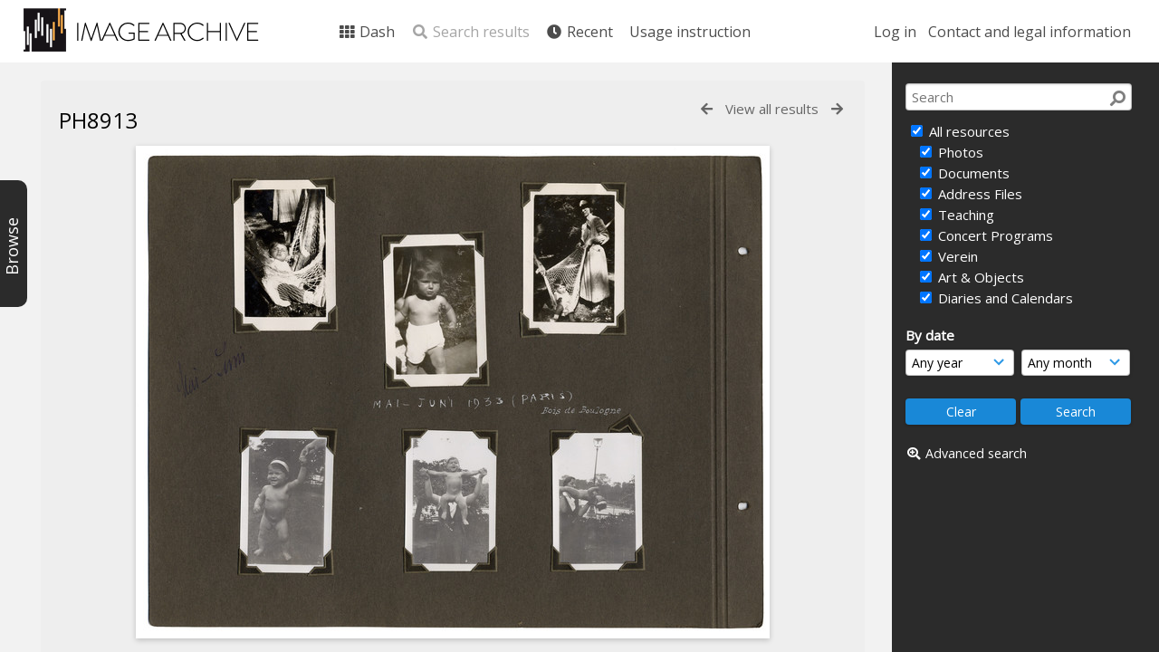

--- FILE ---
content_type: text/html; charset=UTF-8
request_url: https://archive.schoenberg.at/resources/pages/view.php?ref=11399&search=%21related11420
body_size: 17328
content:
<!DOCTYPE html>
<html lang="en-US">	

<!--

 ResourceSpace version SVN 9.5
 For copyright and license information see /documentation/licenses/resourcespace.txt
 https://www.resourcespace.com
 -->

<head>
<meta http-equiv="Content-Type" content="text/html; charset=UTF-8" />
<meta http-equiv="X-UA-Compatible" content="IE=edge" />
<META HTTP-EQUIV="CACHE-CONTROL" CONTENT="NO-CACHE">
<META HTTP-EQUIV="PRAGMA" CONTENT="NO-CACHE">

<meta name="viewport" content="width=device-width, initial-scale=1.0, maximum-scale=1.0" />

<title>Arnold Schönberg Center image archive</title>
<link rel="icon" type="image/png" href="https://archive.schoenberg.at/resources/filestore/system/config/header_favicon.png" />

<!-- Load jQuery and jQueryUI -->
<script src="https://archive.schoenberg.at/resources/lib/js/jquery-3.5.1.min.js?css_reload_key=211"></script>
<script src="https://archive.schoenberg.at/resources/lib/js/jquery-ui-1.12.1.min.js?css_reload_key=211" type="text/javascript"></script>
<script src="https://archive.schoenberg.at/resources/lib/js/jquery.layout.js?css_reload_key=211"></script>
<link type="text/css" href="https://archive.schoenberg.at/resources/css/smoothness/jquery-ui.min.css?css_reload_key=211" rel="stylesheet" />
<script src="https://archive.schoenberg.at/resources/lib/js/jquery.ui.touch-punch.min.js"></script>
<script type="text/javascript" src="https://archive.schoenberg.at/resources/lib/js/jquery.tshift.min.js"></script>
<script type="text/javascript" src="https://archive.schoenberg.at/resources/lib/js/jquery-periodical-updater.js"></script>


<script type="text/javascript">
	ajaxLoadingTimer=500;
</script>
<script type="text/javascript" src="https://archive.schoenberg.at/resources/lib/ckeditor/ckeditor.js"></script><script src="https://archive.schoenberg.at/resources/lib/js/ajax_collections.js?css_reload_key=211" type="text/javascript"></script>

<script type="text/javascript" src="/resources/lib/plupload_2.1.8/plupload.full.min.js?211"></script>
	<link href="/resources/lib/plupload_2.1.8/jquery.ui.plupload/css/jquery.ui.plupload.css?211" rel="stylesheet" type="text/css" media="screen,projection,print"  />	
	<script type="text/javascript" src="/resources/lib/plupload_2.1.8/jquery.ui.plupload/jquery.ui.plupload.min.js?211"></script>

<!-- FLOT for graphs -->
<script language="javascript" type="text/javascript" src="/resources/lib/flot/jquery.flot.js"></script> 
<script language="javascript" type="text/javascript" src="/resources/lib/flot/jquery.flot.time.js"></script> 
<script language="javascript" type="text/javascript" src="/resources/lib/flot/jquery.flot.pie.js"></script>
<script language="javascript" type="text/javascript" src="/resources/lib/flot/jquery.flot.tooltip.min.js"></script>

<!-- jsTree -->
<link rel="stylesheet" href="/resources/lib/jstree/themes/default/style.min.css">
<script src="/resources/lib/jstree/jstree.min.js"></script>
<script src="/resources/lib/js/category_tree.js?css_reload_key=211"></script>

<!-- Chosen support -->
    <script src="/resources/lib/js/browsebar_js.php" type="text/javascript"></script>
    
<script type="text/javascript">
var baseurl_short="/resources/";
var baseurl="https://archive.schoenberg.at/resources";
var pagename="view";
var errorpageload = "<h1>Error</h1><p>Sorry, there has been an error loading this page. If you are performing a search please try refining your search query. If the problem persists please contact your system administrator</p>";
var errortext = "Error";
var applicationname = "Arnold Schönberg Center image archive";
var branch_limit="";
var branch_limit_field = new Array();
var global_cookies = "";
var global_trash_html = '<!-- Global Trash Bin (added through CentralSpaceLoad) -->';
var TileNav = true;
global_trash_html += '<div id="trash_bin" class="trash_bin ui-droppable ui-droppable-active ui-state-hover"><span class="trash_bin_text"><i class="fa fa-trash" aria-hidden="true"></i></span></div>    <div id="trash_bin_delete_dialog" style="display:none;"></div>    <div id="delete_permanent_dialog" style="display:none;text-align:left;"></div>';
oktext="OK";
var scrolltopElementCentral='.ui-layout-center';
var scrolltopElementCollection='.ui-layout-south';
var scrolltopElementModal='#modal'
collection_bar_hide_empty=false;
var chosenCollection='';
browse_width = '295';
    browse_clicked = false;</script>

<script src="/resources/lib/js/global.js?css_reload_key=211" type="text/javascript"></script>
<script src="/resources/lib/js/polyfills.js?css_reload_key=211"></script>

<script type="text/javascript">

jQuery(document).ready(function() {
 jQuery.fn.reverse = [].reverse;
 jQuery(document).keyup(function (e)
  { 
    if(jQuery("input,textarea").is(":focus"))
    {
       // don't listen to keyboard arrows when focused on form elements
           }
    else if (jQuery('#lightbox').is(':visible'))
        {
        // Don't listen to keyboard arrows if viewing resources in lightbox
        }
    else
        {
        var share='';
        var modAlt=e.altKey;
        var modShift=e.shiftKey;
        var modCtrl=e.ctrlKey;
        var modMeta=e.metaKey;
        var modOn=(modAlt || modShift || modCtrl || modMeta);
        
         switch (e.which) 
         {
			 
		                // left arrow
            case 37: if ((jQuery('.prevLink').length > 0)&&(jQuery("#fancybox-content").html()=='')) {jQuery('.prevLink').click();break;}
              if ((jQuery('.prevPageLink').length > 0)) jQuery('.prevPageLink').click();
              
                                          break;
            // right arrow
            case 39: if ((jQuery('.nextLink').length > 0)&&(jQuery("#fancybox-content").html()=='')) {jQuery('.nextLink').click();break;}
              if ((jQuery('.nextPageLink').length > 0)) jQuery('.nextPageLink').click();
                                          break;   
            case 65: if (jQuery('.addToCollection').length > 0) jQuery('.addToCollection:not(.ResourcePanelIcons .addToCollection)').click();
                     break;
            case 188: if (jQuery('.prevLink').length > 0) jQuery('.prevLink').click();
                     break;
            case 190: if (jQuery('.nextLink').length > 0) jQuery('.nextLink').click();
                     break;
            case 191: if (jQuery('.upLink').length > 0) jQuery('.upLink').click();
                     break;
            case 84: if (jQuery('#toggleThumbsLink').length > 0) jQuery('#toggleThumbsLink').click();
                     break;
            case 90: if (jQuery('.enterLink').length > 0) window.location=jQuery('.enterLink').attr("href");
                     break;
            case 27: ModalClose();
                     break;
            case 86: CentralSpaceLoad('https://archive.schoenberg.at/resources/pages/search.php?search=!collection'+document.getElementById("currentusercollection").innerHTML+'&k='+share,true);
                     break;
                     }
         
     }
 });
});
</script>


<!-- Structure Stylesheet -->
<link href="https://archive.schoenberg.at/resources/css/global.css?css_reload_key=211" rel="stylesheet" type="text/css" media="screen,projection,print" />
<!-- Colour stylesheet -->
<link href="https://archive.schoenberg.at/resources/css/colour.css?css_reload_key=211" rel="stylesheet" type="text/css" media="screen,projection,print" />
<!-- Override stylesheet -->
<link href="https://archive.schoenberg.at/resources/css/css_override.php?k=&css_reload_key=211" rel="stylesheet" type="text/css" media="screen,projection,print" />
<!--- FontAwesome for icons-->
<link rel="stylesheet" href="https://archive.schoenberg.at/resources/lib/fontawesome/css/all.min.css?css_reload_key=211">
<link rel="stylesheet" href="https://archive.schoenberg.at/resources/lib/fontawesome/css/v4-shims.min.css?css_reload_key=211">
<!-- Load specified font CSS -->
<link id="global_font_link" href="https://archive.schoenberg.at/resources/css/fonts/OpenSans.css?css_reload_key=211" rel="stylesheet" type="text/css" />

<link href="/resources/plugins/rse_workflow/css/style.css?css_reload_key=211" rel="stylesheet" type="text/css" media="screen,projection,print" class="plugincss" />
		<script>jQuery('.plugincss').attr('class','plugincss0');</script>
</head>
<body lang="en-US" class="" >

<!-- Loading graphic -->
	<div id="LoadingBox"><i aria-hidden="true" class="fa fa-circle-o-notch fa-spin fa-3x fa-fw"></i></div>
	

<!--Global Header-->

<div id="Header" class=" ui-layout-north  HeaderMid">

    <div id="HeaderResponsive">
    			<a href="https://archive.schoenberg.at/resources/pages/home.php" onClick="return CentralSpaceLoad(this,true);" class="HeaderImgLink"><img src="https://archive.schoenberg.at/resources/filestore/system/config/linkedheaderimgsrc.png" id="HeaderImg" ></img></a>
			   
        <div id="HeaderButtons" style="display:none;">
            <a href="#" id="HeaderNav1Click" class="ResponsiveHeaderButton ResourcePanel ResponsiveButton">
                <span class="rbText">Account</span>
                <span class="fa fa-fw fa-lg fa-user"></span> </a>
            <a href="#" id="HeaderNav2Click" class="ResponsiveHeaderButton ResourcePanel ResponsiveButton">
                <span class="rbText">Menu</span>
                <span class="fa fa-fw fa-lg fa-bars"></span>
            </a>
        </div>
            </div>
    	<div id="HeaderNav1" class="HorizontalNav">

    	<ul>
    	<li><a href="https://archive.schoenberg.at/resources/login.php">Log in</a></li>
    	    	<li><a href="https://archive.schoenberg.at/resources/pages/contact.php" onClick="return CentralSpaceLoad(this,true);">Contact and legal information</a></li>    	</ul>
    	<script>

 	var activeSeconds=30;

	var message_timer = null;
	var message_refs = new Array();
	var message_poll_first_run = true;

	function message_poll()
	{
		if (message_timer != null)
		{
			clearTimeout(message_timer);
			message_timer = null;
		}
		activeSeconds-=10;
		if(activeSeconds < 0)
			{
				message_timer = window.setTimeout(message_poll,10 * 1000);
				return;
			}
			        jQuery.ajax({
            url: 'https://archive.schoenberg.at/resources/pages/ajax/message.php?ajax=true',
            type: 'GET',
            success: function(messages, textStatus, xhr) {
                if(xhr.status==200 && isJson(messages) && (messages=jQuery.parseJSON(messages)) && jQuery(messages).length>0)
                    {
                    messagecount = messages.length;
                    if(messages[messages.length - 1]['ref'] == 0)
                        {
                        // The last message is a dummy entry with a count of actions and failed jobs
                        messagecount = messagecount-1;
                        }
                    totalcount   = messagecount; 
                    actioncount=0;
                    failedjobcount=0;
                    if (typeof(messages[messages.length - 1]['actioncount']) !== 'undefined') // There are actions as well as messages
                        {
                        actioncount=parseInt(messages[messagecount]['actioncount']);
                        totalcount=totalcount+actioncount;
                        }
                    if (typeof(messages[messages.length - 1]['failedjobcount']) !== 'undefined') 
                        {
                        failedjobcount=parseInt(messages[messagecount]['failedjobcount']);
                        totalcount=totalcount+failedjobcount;
                        }
                    jQuery('span.MessageTotalCountPill').html(totalcount).fadeIn();
                    if (activeSeconds > 0 || message_poll_first_run)
                        {
                        for(var i=0; i < messagecount; i++)
                            {
                            var ref = messages[i]['ref'];
                            if (message_poll_first_run)
                                {
                                message_refs.push(ref);
                                continue;
                                }
                            if (message_refs.indexOf(ref)!=-1)
                                {
                                continue;
                                }
                            message_refs.push(ref);
                            var message = nl2br(messages[i]['message']);
                            var url = messages[i]['url'];
                                                            message_display(message, url, ref, function (ref) {
                                jQuery.get('https://archive.schoenberg.at/resources/pages/ajax/message.php?ajax=true&seen=' + ref);
                                });
                                                            message_poll();
                            }
                        }
                    if (actioncount>0)
                        {
                        jQuery('span.ActionCountPill').html(actioncount).fadeIn();;
                        }
                    else
                        {
                        jQuery('span.ActionCountPill').hide();	
                        }
                    if (messagecount>0)
                        {
                        jQuery('span.MessageCountPill').html(messagecount).fadeIn();;
                        }
                    else
                        {
                        jQuery('span.MessageCountPill').hide();	
                        }
                    if (failedjobcount>0)
                        {
                        jQuery('span.FailedJobCountPill').html(failedjobcount).fadeIn();;
                        }
                    else
                        {
                        jQuery('span.FailedJobCountPill').hide();	
                        }
                    }
                else
                    {
                    jQuery('span.MessageTotalCountPill').hide();
                    jQuery('span.MessageCountPill').hide();
                    jQuery('span.ActionCountPill').hide();
                    }
            }
        }).done(function() {
            message_timer = window.setTimeout(message_poll,10 * 1000);
                            message_poll_first_run = false;
        });

    check_upgrade_in_progress();
    }

	jQuery(document).bind("blur focus focusin focusout load resize scroll unload click dblclick mousedown mouseup mousemove mouseover mouseout mouseenter mouseleave change select submit keydown keypress keyup error",
		function() {
			activeSeconds=30;
		});

	jQuery(document).ready(function () {
			message_poll();
		});

	function message_display(message, url, ref, callback)
	{
		if (typeof ref==="undefined")
		{
			ref=new Date().getTime();
		}
		if (typeof url==="undefined")
		{
			url="";
		}
		if (url!="")
		{
			url=decodeURIComponent(url);
			url="<a href='" + url + "'>Link</a>";
		}
		var id='message' + ref;
		if (jQuery("#" + id).length)		// already being displayed
		{
			return;
		}
		jQuery('div#MessageContainer').append("<div class='MessageBox' style='display: none;' id='" + id + "'>" + nl2br(message) + "<br />" + url + "</div>").after(function()
		{
			var t = window.setTimeout(function()
			{
				jQuery("div#" + id).fadeOut("fast",function()
					{
						this.remove()
					}
				)
			},5000);

			jQuery("div#" + id).show().bind("click",function()
			{
				jQuery("div#" + id).fadeOut("fast", function()
				{
					jQuery("div#" + id).remove();
					jQuery.get('https://archive.schoenberg.at/resources/pages/ajax/message.php?ajax=true&seen=' + ref);
					if (typeof callback === 'function')
					{
						callback();
					}
				});
			});

			jQuery("div#" + id).bind("mouseenter",function()
			{
				window.clearTimeout(t);
				jQuery("div#" + id).fadeIn("fast");
			});

			jQuery("div#" + id).bind("mouseleave",function()
			{
				window.clearTimeout(t);
				t = window.setTimeout(function()
				{
					jQuery("div#" + id).fadeOut("fast",function()
						{
							this.remove();
						}
					)},3000);
			});
		});
	}
	
	function message_modal(message, url, ref, owner)
		{
		if (typeof ref==="undefined")
			{
				ref=new Date().getTime();
			}
		if (typeof url==="undefined")
			{
				url="";
			}
		if (url!="")
			{
				url=decodeURIComponent(url);
				url="<a href='" + url + "'>Link</a>";
			}
		if (typeof owner==="undefined" || owner=='')
			{
			owner = 'Arnold Schönberg Center image archive';
			}
		jQuery("#modal_dialog").html("<div class='MessageText'>" + nl2br(message) + "</div><br />" + url);
		jQuery("#modal_dialog").addClass('message_dialog');
		jQuery("#modal_dialog").dialog({
			title: 'Message from ' + owner,
			modal: true,
			resizable: false,
			buttons: [{text: 'OK',
					  click: function() {
						jQuery( this ).dialog( "close" );
						}}],
			dialogClass: 'message',
			width:'auto',
			draggable: true,
			open: function(event, ui) { jQuery('.ui-widget-overlay').bind('click', function(){ jQuery("#modal_dialog").dialog('close'); }); },
			close: function( event, ui ) {
				jQuery('#modal_dialog').html('');
				jQuery("#modal_dialog").removeClass('message_dialog');
				jQuery.get('https://archive.schoenberg.at/resources/pages/ajax/message.php?ajax=true&seen=' + ref);
				},
			dialogClass: 'no-close'
			});
			 
		}

</script>
</div>
<div id="HeaderNav2" class="HorizontalNav HorizontalWhiteNav">
    <ul id="HeaderLinksContainer">
                                    <li class="HeaderLink">
                    <a href="https://archive.schoenberg.at/resources/pages/home.php" onClick="return CentralSpaceLoad(this,true);">
                        <i aria-hidden="true" class="fa fa-fw fa-th"></i>&nbsp;Dash                    </a>
                </li>
                    
        
        
                    <li class="HeaderLink">
                            <a class="SearchResultsDisabled">
                    <i aria-hidden="true" class="fa fa-fw fa-search"></i>
                    Search results                </a>
                            </li>
        
                            
        
        
                                    <li class="HeaderLink">
                    <a href="https://archive.schoenberg.at/resources/pages/search.php?search=%21last1000&order_by=resourceid" onClick="return CentralSpaceLoad(this,true);">
                        <i aria-hidden="true" class="fa fa-fw fa-clock"></i>&nbsp;Recent                    </a>
                </li>
                    
        
                            
                            
                        
                            <li class="HeaderLink">
                        <a href="https://archive.schoenberg.at/resources/pages/online-instruction.html" onClick="return CentralSpaceLoad(this, true);">
                            Usage instruction                        </a>
                    </li>
                                    
        
        
    </ul><!-- close HeaderLinksContainer -->

    <script>
    headerLinksDropdown();
    </script>

</div> 




<div class="clearer"></div></div>
        <div id="SearchBarContainer" class="ui-layout-east" >
        <script>
var categoryTreeChecksArray = [];
</script>
<div id="SearchBox" >


<div id="SearchBoxPanel">



<div class="SearchSpace" id="searchspace">

    
    <form id="simple_search_form" method="post" action="https://archive.schoenberg.at/resources/pages/search.php" onSubmit="return CentralSpacePost(this,true);">
        <input type="hidden" name="CSRFToken" value="eb3a67219ec5707fd1c8148f90bf8708262ecfdf5e9d1126d3939c9002ecbb55@@[base64]@@9c37a8eccd5eef92e9d1b33120e17deab5aee40c3d3c698602ff824627d89831">
            <input id="ssearchbox"  name="search" type="text" class="SearchWidth" value="" placeholder="Search">
        <button class="fas fa-search fa-flip-horizontal search-icon" type="submit"></button>
        <script>
                    jQuery(document).ready(function () {
                jQuery('#ssearchbox').autocomplete({source: "https://archive.schoenberg.at/resources/pages/ajax/autocomplete_search.php"});
            });
                    </script>
            <input type="hidden" name="resetrestypes" value="yes">
    <div id="searchbarrt"   >
        <script type="text/javascript"> 

    function resetTickAll(){
        var checkcount=0;
        // set tickall to false, then check if it should be set to true.
        jQuery('#rttickallres').prop('checked',false);
        var tickboxes=jQuery('#simple_search_form .tickbox');
            jQuery(tickboxes).each(function (elem) {
                if( tickboxes[elem].checked){checkcount=checkcount+1;}
            });
        if (checkcount==tickboxes.length){jQuery('#rttickallres').prop('checked',true);}    
    }
    function resetTickAllColl(){
        var checkcount=0;
        // set tickall to false, then check if it should be set to true.
        jQuery('#rttickallcoll').prop('checked',false);
        var tickboxes=jQuery('#simple_search_form .tickboxcoll');
            jQuery(tickboxes).each(function (elem) {
                if( tickboxes[elem].checked){checkcount=checkcount+1;}
            });
        if (checkcount==tickboxes.length){jQuery('#rttickallcoll').prop('checked',true);}   
    }
    </script>
    <div class="tick"><input type='checkbox' id='rttickallres' name='rttickallres' checked onclick='jQuery("#simple_search_form .tickbox").each (function(index,Element) {jQuery(Element).prop("checked",(jQuery("#rttickallres").prop("checked")));}); HideInapplicableSimpleSearchFields(true); '/>&nbsp;All resources</div>
                <div class="tick tickindent"><input class="tickbox" id="TickBox1" type="checkbox" name="resource1" value="yes" checked="checked" onClick="HideInapplicableSimpleSearchFields(true);resetTickAll();"/><label for="TickBox1">&nbsp;Photos</label></div>        <div class="tick tickindent"><input class="tickbox" id="TickBox2" type="checkbox" name="resource2" value="yes" checked="checked" onClick="HideInapplicableSimpleSearchFields(true);resetTickAll();"/><label for="TickBox2">&nbsp;Documents</label></div>        <div class="tick tickindent"><input class="tickbox" id="TickBox5" type="checkbox" name="resource5" value="yes" checked="checked" onClick="HideInapplicableSimpleSearchFields(true);resetTickAll();"/><label for="TickBox5">&nbsp;Address Files</label></div>        <div class="tick tickindent"><input class="tickbox" id="TickBox6" type="checkbox" name="resource6" value="yes" checked="checked" onClick="HideInapplicableSimpleSearchFields(true);resetTickAll();"/><label for="TickBox6">&nbsp;Teaching</label></div>        <div class="tick tickindent"><input class="tickbox" id="TickBox7" type="checkbox" name="resource7" value="yes" checked="checked" onClick="HideInapplicableSimpleSearchFields(true);resetTickAll();"/><label for="TickBox7">&nbsp;Concert Programs</label></div>        <div class="tick tickindent"><input class="tickbox" id="TickBox8" type="checkbox" name="resource8" value="yes" checked="checked" onClick="HideInapplicableSimpleSearchFields(true);resetTickAll();"/><label for="TickBox8">&nbsp;Verein</label></div>        <div class="tick tickindent"><input class="tickbox" id="TickBox9" type="checkbox" name="resource9" value="yes" checked="checked" onClick="HideInapplicableSimpleSearchFields(true);resetTickAll();"/><label for="TickBox9">&nbsp;Art &amp; Objects</label></div>        <div class="tick tickindent"><input class="tickbox" id="TickBox12" type="checkbox" name="resource12" value="yes" checked="checked" onClick="HideInapplicableSimpleSearchFields(true);resetTickAll();"/><label for="TickBox12">&nbsp;Diaries and Calendars</label></div><div class="spacer"></div>
                        <script type="text/javascript">resetTickAll();resetTickAllColl();</script>
                </div>
            <script type="text/javascript">

    function FilterBasicSearchOptions(clickedfield,resourcetype)
        {
        if (resourcetype!=0)
            {
            // When selecting resource type specific fields, automatically untick all other resource types, because selecting something from this field will never produce resources from the other resource types.
            
            // Always untick the Tick All box
            if (jQuery('#rttickallres')) {jQuery('#rttickallres').prop('checked', false);}
                            if (resourcetype!=1) {jQuery("#TickBox1").prop('checked', false);} else {jQuery("#TickBox1").prop('checked', true);}
                                if (resourcetype!=2) {jQuery("#TickBox2").prop('checked', false);} else {jQuery("#TickBox2").prop('checked', true);}
                                if (resourcetype!=5) {jQuery("#TickBox5").prop('checked', false);} else {jQuery("#TickBox5").prop('checked', true);}
                                if (resourcetype!=6) {jQuery("#TickBox6").prop('checked', false);} else {jQuery("#TickBox6").prop('checked', true);}
                                if (resourcetype!=7) {jQuery("#TickBox7").prop('checked', false);} else {jQuery("#TickBox7").prop('checked', true);}
                                if (resourcetype!=8) {jQuery("#TickBox8").prop('checked', false);} else {jQuery("#TickBox8").prop('checked', true);}
                                if (resourcetype!=9) {jQuery("#TickBox9").prop('checked', false);} else {jQuery("#TickBox9").prop('checked', true);}
                                if (resourcetype!=12) {jQuery("#TickBox12").prop('checked', false);} else {jQuery("#TickBox12").prop('checked', true);}
                            // Hide any fields now no longer relevant.  
            HideInapplicableSimpleSearchFields(false);
            }

                }
        
    function HideInapplicableSimpleSearchFields(reset)
        {
                }   
    </script>
        
    <div id="basicdate" class="SearchItem">
              
    
                 By date<br />
    <select id="basicyear" name="basicyear" class="SearchWidthHalf">
              <option selected="selected" value="">Any year</option>
              <option >2026</option><option >2025</option><option >2024</option><option >2023</option><option >2022</option><option >2021</option><option >2020</option><option >2019</option><option >2018</option><option >2017</option><option >2016</option><option >2015</option><option >2014</option><option >2013</option><option >2012</option><option >2011</option><option >2010</option><option >2009</option><option >2008</option><option >2007</option><option >2006</option><option >2005</option><option >2004</option><option >2003</option><option >2002</option><option >2001</option><option >2000</option><option >1999</option><option >1998</option><option >1997</option><option >1996</option><option >1995</option><option >1994</option><option >1993</option><option >1992</option><option >1991</option><option >1990</option><option >1989</option><option >1988</option><option >1987</option><option >1986</option><option >1985</option><option >1984</option><option >1983</option><option >1982</option><option >1981</option><option >1980</option><option >1979</option><option >1978</option><option >1977</option><option >1976</option><option >1975</option><option >1974</option><option >1973</option><option >1972</option><option >1971</option><option >1970</option><option >1969</option><option >1968</option><option >1967</option><option >1966</option><option >1965</option><option >1964</option><option >1963</option><option >1962</option><option >1961</option><option >1960</option><option >1959</option><option >1958</option><option >1957</option><option >1956</option><option >1955</option><option >1954</option><option >1953</option><option >1952</option><option >1951</option><option >1950</option><option >1949</option><option >1948</option><option >1947</option><option >1946</option><option >1945</option><option >1944</option><option >1943</option><option >1942</option><option >1941</option><option >1940</option><option >1939</option><option >1938</option><option >1937</option><option >1936</option><option >1935</option><option >1934</option><option >1933</option><option >1932</option><option >1931</option><option >1930</option><option >1929</option><option >1928</option><option >1927</option><option >1926</option><option >1925</option><option >1924</option><option >1923</option><option >1922</option><option >1921</option><option >1920</option><option >1919</option><option >1918</option><option >1917</option><option >1916</option><option >1915</option><option >1914</option><option >1913</option><option >1912</option><option >1911</option><option >1910</option><option >1909</option><option >1908</option><option >1907</option><option >1906</option><option >1905</option><option >1904</option><option >1903</option><option >1902</option><option >1901</option><option >1900</option><option >1899</option><option >1898</option><option >1897</option><option >1896</option><option >1895</option><option >1894</option><option >1893</option><option >1892</option><option >1891</option><option >1890</option><option >1889</option><option >1888</option><option >1887</option><option >1886</option><option >1885</option><option >1884</option><option >1883</option><option >1882</option><option >1881</option><option >1880</option><option >1879</option><option >1878</option><option >1877</option><option >1876</option><option >1875</option><option >1874</option>            </select> 
    
                
            <select id="basicmonth" name="basicmonth" class="SearchWidthHalf SearchWidthRight">
              <option selected="selected" value="">Any month</option>
              <option  value="01">January</option><option  value="02">February</option><option  value="03">March</option><option  value="04">April</option><option  value="05">May</option><option  value="06">June</option><option  value="07">July</option><option  value="08">August</option><option  value="09">September</option><option  value="10">October</option><option  value="11">November</option><option  value="12">December</option>    
            </select>    
    
    </div>

    <script type="text/javascript">

    function ResetTicks()
        {
        SetCookie('search','');SetCookie('restypes','');SetCookie('saved_offset','');SetCookie('saved_archive','');jQuery('#TickBox1').prop('checked',true);resetTickAll();jQuery('#TickBox2').prop('checked',true);resetTickAll();jQuery('#TickBox5').prop('checked',true);resetTickAll();jQuery('#TickBox6').prop('checked',true);resetTickAll();jQuery('#TickBox7').prop('checked',true);resetTickAll();jQuery('#TickBox8').prop('checked',true);resetTickAll();jQuery('#TickBox9').prop('checked',true);resetTickAll();jQuery('#TickBox12').prop('checked',true);resetTickAll();        }
    </script>
        
        
            
    <div class="SearchItem" id="simplesearchbuttons"><input name="Clear" id="clearbutton" class="searchbutton" type="button" value="&nbsp;&nbsp;Clear&nbsp;&nbsp;" onClick="unsetCookie('search_form_submit','/resources/');document.getElementById('ssearchbox').value=''; document.getElementById('basicyear').value='';document.getElementById('basicmonth').value='';ResetTicks();HideInapplicableSimpleSearchFields();"/><input name="Submit" id="searchbutton" class="searchbutton" type="submit" value="&nbsp;&nbsp;Search&nbsp;&nbsp;" /><input type="button" id="Rssearchexpand" class="searchbutton" style="display:none;" value="More..."></div>            
  </form>
  <br />
      <p><i aria-hidden="true" class="fa fa-fw fa-search-plus"></i>&nbsp;<a onClick="return CentralSpaceLoad(this,true);" href="https://archive.schoenberg.at/resources/pages/search_advanced.php">Advanced search</a></p>
  
      
     <!-- END of Searchbarreplace hook -->
    </div>
     <!-- END of Searchbarremove hook -->
    </div>
    
  
    
      
    
    


</div>
        </div>
        
<!--Main Part of the page-->
<div id="BrowseBarContainer" class="ui-layout-west" style="display:none;"><div id="BrowseBar" class="BrowseBar" style="display:none;"><div id="BrowseBarContent" >
            <div id='BrowseBarTemplate' style='display: none;'>
            <div class='BrowseBarItem BrowseRowOuter %BROWSE_DROP%' data-browse-id='%BROWSE_ID%' data-browse-parent='%BROWSE_PARENT%'  data-browse-loaded='0' data-browse-status='closed' data-browse-level='%BROWSE_LEVEL%' style='display: none;'>
                <div class='BrowseRowInner' >
                    %BROWSE_INDENT%
                    %BROWSE_EXPAND%
                    %BROWSE_TEXT%
                    %BROWSE_REFRESH%
                </div><!-- End of BrowseRowInner -->
            </div><!-- End of BrowseRowOuter -->
            </div><!-- End of BrowseBarTemplate -->
            <div class="BrowseBarItem BrowseRowOuter BrowseBarRoot" data-browse-id="R" data-browse-parent="root" data-browse-loaded="0" data-browse-status="closed" data-browse-level="0" ><div class="BrowseRowInner" ><div class="BrowseBarStructure">
            <a href="#" class="browse_expand browse_closed" onclick="toggleBrowseElements('R',false,true);" ></a>
            </div><!-- End of BrowseBarStructure --><div onclick="toggleBrowseElements('R',false,true);" class="BrowseBarLink" >Browse by tag</div><a href="#" class="BrowseRefresh " onclick="toggleBrowseElements('R',true, true);" ><i class="fas fa-sync reloadicon"></i></a></div><!-- End of BrowseRowInner -->
            </div><!-- End of BrowseRowOuter --><div class="BrowseBarItem BrowseRowOuter BrowseBarRoot" data-browse-id="FC" data-browse-parent="root" data-browse-loaded="0" data-browse-status="closed" data-browse-level="0" ><div class="BrowseRowInner" ><div class="BrowseBarStructure">
            <a href="#" class="browse_expand browse_closed" onclick="toggleBrowseElements('FC',false,true);" ></a>
            </div><!-- End of BrowseBarStructure --><div onclick="toggleBrowseElements('FC',false,true);" class="BrowseBarLink" >Featured collections</div><a href="#" class="BrowseRefresh " onclick="toggleBrowseElements('FC',true, true);" ><i class="fas fa-sync reloadicon"></i></a></div><!-- End of BrowseRowInner -->
            </div><!-- End of BrowseRowOuter --></div><!-- End of BrowseBarContent -->
                </div><!-- End of BrowseBar -->
                    <a href="#" title="Browse" onclick="ToggleBrowseBar();" ><div id="BrowseBarTab" style="display:none;"><div class="BrowseBarTabText" >Browse</div></div><!-- End of BrowseBarTab --></a>
                </div><!-- End of BrowseBarContainer -->
                
            <script>
        var browse_show = "hide";
        SetCookie("browse_show", "hide");
        b_loading = new Array();
        // Expand tree to previous state based on stored cookie
        jQuery(document).ready(function()
            {
            ReloadBrowseBar();
            });
        </script><div id="UICenter" class="ui-layout-center Search"><div id="CentralSpaceContainer" ><div id="CentralSpace">


<script>
 
linkreload = true;
jQuery(document).ready(function()
    {
    ActivateHeaderLink("https:\/\/archive.schoenberg.at%2Fresources%2Fpages%2Fview.php%3Fref%3D11399%26search%3D%2521related11420");

    jQuery(document).mouseup(function(e) 
        {
        var linksContainer = jQuery("#DropdownCaret");
        if (linksContainer.has(e.target).length === 0 && !linksContainer.is(e.target)) 
            {
            jQuery('#OverFlowLinks').hide();
            }
        });
    });

window.onresize=function()
    {
    ReloadLinks();
    }
</script>
    <iframe id="dlIFrm"
            frameborder=0
            scrolling="auto"
            style="display:none"
                > This browser can not use IFRAME.</iframe>
    <script>
var resource_lock_status = 0;
var lockmessage = new Array();
lockmessage[11399] = '';


function updateResourceLock(resource,lockstatus)
    {
    // Fire an ajax call to update the lock state and update resource tools if successful
    jQuery.ajax({
        type: 'POST',
        url: '/resources/pages/ajax/user_action.php',
        data: {
            ajax: 'true',
            action: 'updatelock',
            ref: resource,
            lock: lockstatus,
            CSRFToken: "7048a2cd640d0eaef702e7408baa0e7a201827d9d71a767d400dfbdb78bf2eb0@@[base64]@@896592ac09faf34c6afdfa86099d3784b6207cb5be439038203b20523448598b"        },
        success: function(response,status,xhr)
            {
            jQuery('#lock_link_' + resource).toggleClass("ResourceLocked");
            jQuery('#lock_link_' + resource).toggleClass("ResourceUnlocked");
            if(lockstatus==1)
                {               
                jQuery('#lock_link_' + resource).html('&nbsp;Unlock');
                jQuery('#lock_link_' + resource).attr("title","You have locked this resource");
                lockmessage[resource] = 'You have locked this resource';
                jQuery('#lock_details_link').show();
                }
            else
                {
                jQuery('#lock_link_' + resource).html('&nbsp;Lock');
                lockmessage[resource] = '';
                jQuery('#lock_details_link').hide();
                // Timeout added as title resists removal if cursor is hovering as it is removed
                setTimeout(function() {jQuery('#lock_link_' + resource).removeAttr("title");},1000);
                }
            resource_lock_status = !resource_lock_status;
            },
        error: function(xhr, status, error)
            {
            console.log(xhr);
            if(typeof xhr.responseJSON.message !== undefined)
                {
                styledalert('Error',xhr.responseJSON.message);
                }
            else
                {
                styledalert('Error',xhr.statusText);
                }
            }
        });
    }


</script>
<!--Panel for record and details-->
<div class="RecordBox">
<div class="RecordPanel RecordPanelLarge">

<div class="RecordHeader">


<div class="backtoresults">
<a class="prevLink fa fa-arrow-left" href="https://archive.schoenberg.at/resources/pages/view.php?ref=11399&search=%21related11420&order_by=relevance&offset=0&restypes=&starsearch=&archive=&per_page=0&default_sort_direction=DESC&sort=DESC&context=Root&k=&curpos=&go=previous&amp;" onClick="return CentralSpaceLoad(this);" title="Previous result"></a>
	<a class="upLink" href="https://archive.schoenberg.at/resources/pages/search.php?ref=11399&search=%21related11420&order_by=relevance&offset=0&restypes=&starsearch=&archive=&per_page=0&default_sort_direction=DESC&sort=DESC&context=Root&k=&curpos=&go=up&place=11399" onClick="return CentralSpaceLoad(this);">View all results</a>
	<a class="nextLink fa fa-arrow-right" href="https://archive.schoenberg.at/resources/pages/view.php?ref=11399&search=%21related11420&order_by=relevance&offset=0&restypes=&starsearch=&archive=&per_page=0&default_sort_direction=DESC&sort=DESC&context=Root&k=&curpos=&go=next&amp;" onClick="return CentralSpaceLoad(this);" title="Next result"></a>

</div>

<h1>PH8913&nbsp;</h1>
</div>



<div class="RecordResource">
    <div id="previewimagewrapper">
        <a id="previewimagelink"
           class="enterLink"
           href="https://archive.schoenberg.at/resources/pages/preview.php?ref=11399&search=%21related11420&order_by=relevance&offset=0&restypes=&starsearch=&archive=&per_page=0&default_sort_direction=DESC&sort=DESC&context=Root&k=&curpos=&ext=jpg&"
           title="Full screen preview"
           style="position:relative;"
           onclick="return CentralSpaceLoad(this);">
                <img id="previewimage"
             class="Picture"
             src="https://archive.schoenberg.at/resources/filestore/1/1/3/9/9_974efd71b1ce6d0/11399scr_81d02024b086039.jpg?v=1682088754" 
             alt="Full screen preview" 
             GALLERYIMG="no"
        />
                </a>
        </div>
    <div class="RecordDownload" id="RecordDownload">
<div class="RecordDownloadSpace">
<h2 id="resourcetools">Resource tools</h2>

<table cellpadding="0" cellspacing="0" id="ResourceDownloadOptions">
<tr >
				<td>File information</td>
				<td>File dimensions</td>				<td>File size</td>
								<td class="textcenter">Options</td>
				</tr>
 						<tr class="DownloadDBlend" id="DownloadBox0">
		<td class="DownloadFileName"><h2>Original TIF File</h2></td><td class="DownloadFileDimensions"><p>3742 &times; 2910 pixels (10.89 MP)</p><p>31.7 cm &times; 24.6 cm @ 300 PPI</p></td><td class="DownloadFileSize">27.5&nbsp;MB</td>

		
		<td class="DownloadButton DownloadDisabled">Restricted</td>		</tr>
				<tr class="DownloadDBlend" id="DownloadBox1">
		<td class="DownloadFileName"><h2>Low resolution print</h2></td><td class="DownloadFileDimensions"><p>2000 &times; 1555 pixels (3.11 MP)</p><p>16.9 cm &times; 13.2 cm @ 300 PPI</p></td><td class="DownloadFileSize">881&nbsp;KB</td>

		
		<td class="DownloadButton DownloadDisabled">Restricted</td>		</tr>
				<tr class="DownloadDBlend" id="DownloadBox2">
		<td class="DownloadFileName"><h2>Screen</h2></td><td class="DownloadFileDimensions"><p>700 &times; 544 pixels (0.38 MP)</p><p>5.9 cm &times; 4.6 cm @ 300 PPI</p></td><td class="DownloadFileSize">91&nbsp;KB</td>

		
		        <td class="DownloadButton">
        <a id="downloadlink" href="#" onclick="directDownload('https://archive.schoenberg.at/resources/pages/download_progress.php?ref=11399&size=scr&ext=jpg&k=')">Download</a>			</td>
					</tr>
		 
				<tr class="DownloadDBlend"><td class="DownloadFileName"><h2>Preview</h2></td><td class="DownloadFileDimensions"><p>Full screen preview</p></td><td class="DownloadFileSize">91&nbsp;KB</td>
								<td class="DownloadButton">
				<a class="enterLink" id="previewlink" href="https://archive.schoenberg.at/resources/pages/preview.php?ref=11399&search=%21related11420&order_by=relevance&offset=0&restypes=&starsearch=&archive=&per_page=0&default_sort_direction=DESC&sort=DESC&context=Root&k=&curpos=&ext=tif&">View</a>
				</td>
				</tr>
				


</table>

<ul id="ResourceToolsContainer">
</ul>
</div>
<div class="clearerleft"> </div>



</div>
<div id="Panel1" class="ViewPanel">
    <div id="Titles1" class="ViewPanelTitles">
        <div class="Title Selected" panel="Metadata">Resource details</div>
    </div>
</div>
        
        
<div id="Metadata">
<div id="tab0-11399" class="TabbedPanel MetaTabIsNotModal-11399">
<div class="clearerleft"> </div>
<div>
<div class="itemNarrow"><h3>Resource ID</h3><p>11399</p></div><div class="itemNarrow"><h3>Access</h3><p>Restricted</p></div><div class="itemNarrow"><h3>Resource type</h3><p>Photos</p></div>	<div 
                class="itemNarrow itemType0">
				<h3>ASC-ID</h3><p>PH8913</p></div><div 
                class="itemNarrow itemType3">
				<h3>Source/Collection</h3><p>Arnold Schönberg Center -  Wien</p></div><div 
                class="itemNarrow itemType2">
				<h3>Period</h3><p>no date</p></div><div 
                class="itemNarrow itemType2">
				<h3>Quantity of persons</h3><p>Single Person, Group</p></div><div 
                class="itemNarrow itemType2">
				<h3>Motif environment</h3><p>Artefact</p></div><div 
                class="itemNarrow itemType2">
				<h3>From the album</h3><p>Nuria Schoenberg Nono - Photo album</p></div> <div class="clearerleft"></div> <div class="item" style="max-width:600px;"><h3>Named person(s)</h3><p>Schoenberg-Nono Nuria</p></div><div class="clearerleft"> </div><div class="item" style="max-width:600px;"><h3>Notes</h3><p>For detailed photo information, please see related resources below!</p></div><div class="clearerleft"> </div></div>
</div>
<!-- end of tabbed panel-->
</div>

</div>

</div>

</div>







	  	  

<!--Panel for related resources-->
		<div class="RecordBox">
		<div class="RecordPanel">  
         <div id="RelatedResources">
		<div class="RecordResouce">
		<div class="Title">Related resources</div>
		        	<!--Resource Panel-->
        	<div class="CollectionPanelShell">
            <table border="0" class="CollectionResourceAlign"><tr><td>
            <a href="https://archive.schoenberg.at/resources/pages/view.php?ref=3157&search=%21related11399" onClick="return CentralSpaceLoad(this,true);"><img border=0 src="https://archive.schoenberg.at/resources/filestore/3/1/5/7_6bb63fe16c72cf0/3157col_0d1952dc209c4fe.jpg?v=2019-09-30+14%3A15%3A58" /></a></td>
            </tr></table>
            <div class="CollectionPanelInfo"><a href="https://archive.schoenberg.at/resources/pages/view.php?ref=3157" onClick="return CentralSpaceLoad(this,true);">PH0839</a>&nbsp;</div>
				       
       </div>
                	<!--Resource Panel-->
        	<div class="CollectionPanelShell">
            <table border="0" class="CollectionResourceAlign"><tr><td>
            <a href="https://archive.schoenberg.at/resources/pages/view.php?ref=3160&search=%21related11399" onClick="return CentralSpaceLoad(this,true);"><img border=0 src="https://archive.schoenberg.at/resources/filestore/3/1/6/0_964bea5f6f6b303/3160col_620f7fab667688a.jpg?v=2019-09-26+16%3A10%3A25" /></a></td>
            </tr></table>
            <div class="CollectionPanelInfo"><a href="https://archive.schoenberg.at/resources/pages/view.php?ref=3160" onClick="return CentralSpaceLoad(this,true);">PH0923</a>&nbsp;</div>
				       
       </div>
                	<!--Resource Panel-->
        	<div class="CollectionPanelShell">
            <table border="0" class="CollectionResourceAlign"><tr><td>
            <a href="https://archive.schoenberg.at/resources/pages/view.php?ref=11444&search=%21related11399" onClick="return CentralSpaceLoad(this,true);"><img border=0 src="https://archive.schoenberg.at/resources/filestore/1/1/4/4/4_0ee6de78f18b78b/11444col_785a3b7a14e75e4.jpg?v=2017-02-08+14%3A27%3A24" /></a></td>
            </tr></table>
            <div class="CollectionPanelInfo"><a href="https://archive.schoenberg.at/resources/pages/view.php?ref=11444" onClick="return CentralSpaceLoad(this,true);">PH8958</a>&nbsp;</div>
				       
       </div>
                	<!--Resource Panel-->
        	<div class="CollectionPanelShell">
            <table border="0" class="CollectionResourceAlign"><tr><td>
            <a href="https://archive.schoenberg.at/resources/pages/view.php?ref=11443&search=%21related11399" onClick="return CentralSpaceLoad(this,true);"><img border=0 src="https://archive.schoenberg.at/resources/filestore/1/1/4/4/3_4d882a0f97ca1dc/11443col_18721e1a129414a.jpg?v=2017-02-08+14%3A27%3A35" /></a></td>
            </tr></table>
            <div class="CollectionPanelInfo"><a href="https://archive.schoenberg.at/resources/pages/view.php?ref=11443" onClick="return CentralSpaceLoad(this,true);">PH8957</a>&nbsp;</div>
				       
       </div>
                	<!--Resource Panel-->
        	<div class="CollectionPanelShell">
            <table border="0" class="CollectionResourceAlign"><tr><td>
            <a href="https://archive.schoenberg.at/resources/pages/view.php?ref=11442&search=%21related11399" onClick="return CentralSpaceLoad(this,true);"><img border=0 src="https://archive.schoenberg.at/resources/filestore/1/1/4/4/2_3c37a5664bd4ae5/11442col_040e3cb43cf8176.jpg?v=2017-02-08+14%3A03%3A47" /></a></td>
            </tr></table>
            <div class="CollectionPanelInfo"><a href="https://archive.schoenberg.at/resources/pages/view.php?ref=11442" onClick="return CentralSpaceLoad(this,true);">PH8956</a>&nbsp;</div>
				       
       </div>
                	<!--Resource Panel-->
        	<div class="CollectionPanelShell">
            <table border="0" class="CollectionResourceAlign"><tr><td>
            <a href="https://archive.schoenberg.at/resources/pages/view.php?ref=11441&search=%21related11399" onClick="return CentralSpaceLoad(this,true);"><img border=0 src="https://archive.schoenberg.at/resources/filestore/1/1/4/4/1_a5eff14c769d73a/11441col_39ac49469f833a1.jpg?v=2017-02-08+14%3A03%3A26" /></a></td>
            </tr></table>
            <div class="CollectionPanelInfo"><a href="https://archive.schoenberg.at/resources/pages/view.php?ref=11441" onClick="return CentralSpaceLoad(this,true);">PH8955</a>&nbsp;</div>
				       
       </div>
                	<!--Resource Panel-->
        	<div class="CollectionPanelShell">
            <table border="0" class="CollectionResourceAlign"><tr><td>
            <a href="https://archive.schoenberg.at/resources/pages/view.php?ref=11440&search=%21related11399" onClick="return CentralSpaceLoad(this,true);"><img border=0 src="https://archive.schoenberg.at/resources/filestore/1/1/4/4/0_22afe83ec993157/11440col_27771805a6072c9.jpg?v=2017-02-08+14%3A03%3A04" /></a></td>
            </tr></table>
            <div class="CollectionPanelInfo"><a href="https://archive.schoenberg.at/resources/pages/view.php?ref=11440" onClick="return CentralSpaceLoad(this,true);">PH8954</a>&nbsp;</div>
				       
       </div>
                	<!--Resource Panel-->
        	<div class="CollectionPanelShell">
            <table border="0" class="CollectionResourceAlign"><tr><td>
            <a href="https://archive.schoenberg.at/resources/pages/view.php?ref=11439&search=%21related11399" onClick="return CentralSpaceLoad(this,true);"><img border=0 src="https://archive.schoenberg.at/resources/filestore/1/1/4/3/9_9d91d70229c8459/11439col_2cd4b379a6f518a.jpg?v=2017-02-08+14%3A02%3A43" /></a></td>
            </tr></table>
            <div class="CollectionPanelInfo"><a href="https://archive.schoenberg.at/resources/pages/view.php?ref=11439" onClick="return CentralSpaceLoad(this,true);">PH8953</a>&nbsp;</div>
				       
       </div>
                	<!--Resource Panel-->
        	<div class="CollectionPanelShell">
            <table border="0" class="CollectionResourceAlign"><tr><td>
            <a href="https://archive.schoenberg.at/resources/pages/view.php?ref=11438&search=%21related11399" onClick="return CentralSpaceLoad(this,true);"><img border=0 src="https://archive.schoenberg.at/resources/filestore/1/1/4/3/8_cda336d0e6b84b6/11438col_3426e06c6dd3a97.jpg?v=2017-02-08+14%3A02%3A22" /></a></td>
            </tr></table>
            <div class="CollectionPanelInfo"><a href="https://archive.schoenberg.at/resources/pages/view.php?ref=11438" onClick="return CentralSpaceLoad(this,true);">PH8952</a>&nbsp;</div>
				       
       </div>
                	<!--Resource Panel-->
        	<div class="CollectionPanelShell">
            <table border="0" class="CollectionResourceAlign"><tr><td>
            <a href="https://archive.schoenberg.at/resources/pages/view.php?ref=11437&search=%21related11399" onClick="return CentralSpaceLoad(this,true);"><img border=0 src="https://archive.schoenberg.at/resources/filestore/1/1/4/3/7_5b582af8399378d/11437col_8e66d1b286abb8d.jpg?v=2017-02-08+14%3A02%3A00" /></a></td>
            </tr></table>
            <div class="CollectionPanelInfo"><a href="https://archive.schoenberg.at/resources/pages/view.php?ref=11437" onClick="return CentralSpaceLoad(this,true);">PH8951</a>&nbsp;</div>
				       
       </div>
                	<!--Resource Panel-->
        	<div class="CollectionPanelShell">
            <table border="0" class="CollectionResourceAlign"><tr><td>
            <a href="https://archive.schoenberg.at/resources/pages/view.php?ref=11436&search=%21related11399" onClick="return CentralSpaceLoad(this,true);"><img border=0 src="https://archive.schoenberg.at/resources/filestore/1/1/4/3/6_fbacd9880d3e7f9/11436col_62ca216a9ce91bb.jpg?v=2017-02-08+14%3A01%3A40" /></a></td>
            </tr></table>
            <div class="CollectionPanelInfo"><a href="https://archive.schoenberg.at/resources/pages/view.php?ref=11436" onClick="return CentralSpaceLoad(this,true);">PH8950</a>&nbsp;</div>
				       
       </div>
                	<!--Resource Panel-->
        	<div class="CollectionPanelShell">
            <table border="0" class="CollectionResourceAlign"><tr><td>
            <a href="https://archive.schoenberg.at/resources/pages/view.php?ref=11435&search=%21related11399" onClick="return CentralSpaceLoad(this,true);"><img border=0 src="https://archive.schoenberg.at/resources/filestore/1/1/4/3/5_d420f3d9a0b26b5/11435col_7fb96302a7e3009.jpg?v=2017-02-08+14%3A01%3A19" /></a></td>
            </tr></table>
            <div class="CollectionPanelInfo"><a href="https://archive.schoenberg.at/resources/pages/view.php?ref=11435" onClick="return CentralSpaceLoad(this,true);">PH8949</a>&nbsp;</div>
				       
       </div>
                	<!--Resource Panel-->
        	<div class="CollectionPanelShell">
            <table border="0" class="CollectionResourceAlign"><tr><td>
            <a href="https://archive.schoenberg.at/resources/pages/view.php?ref=11434&search=%21related11399" onClick="return CentralSpaceLoad(this,true);"><img border=0 src="https://archive.schoenberg.at/resources/filestore/1/1/4/3/4_2e1cef8b62a1c1f/11434col_17bf770c80dfc4e.jpg?v=2017-02-08+14%3A00%3A59" /></a></td>
            </tr></table>
            <div class="CollectionPanelInfo"><a href="https://archive.schoenberg.at/resources/pages/view.php?ref=11434" onClick="return CentralSpaceLoad(this,true);">PH8948</a>&nbsp;</div>
				       
       </div>
                	<!--Resource Panel-->
        	<div class="CollectionPanelShell">
            <table border="0" class="CollectionResourceAlign"><tr><td>
            <a href="https://archive.schoenberg.at/resources/pages/view.php?ref=11433&search=%21related11399" onClick="return CentralSpaceLoad(this,true);"><img border=0 src="https://archive.schoenberg.at/resources/filestore/1/1/4/3/3_483e76977643a86/11433col_17f0085ea8f8240.jpg?v=2017-02-08+14%3A00%3A29" /></a></td>
            </tr></table>
            <div class="CollectionPanelInfo"><a href="https://archive.schoenberg.at/resources/pages/view.php?ref=11433" onClick="return CentralSpaceLoad(this,true);">PH8947</a>&nbsp;</div>
				       
       </div>
                	<!--Resource Panel-->
        	<div class="CollectionPanelShell">
            <table border="0" class="CollectionResourceAlign"><tr><td>
            <a href="https://archive.schoenberg.at/resources/pages/view.php?ref=11432&search=%21related11399" onClick="return CentralSpaceLoad(this,true);"><img border=0 src="https://archive.schoenberg.at/resources/filestore/1/1/4/3/2_9f7856a2d421e1d/11432col_ce05816c036703b.jpg?v=2017-02-08+14%3A00%3A07" /></a></td>
            </tr></table>
            <div class="CollectionPanelInfo"><a href="https://archive.schoenberg.at/resources/pages/view.php?ref=11432" onClick="return CentralSpaceLoad(this,true);">PH8946</a>&nbsp;</div>
				       
       </div>
                	<!--Resource Panel-->
        	<div class="CollectionPanelShell">
            <table border="0" class="CollectionResourceAlign"><tr><td>
            <a href="https://archive.schoenberg.at/resources/pages/view.php?ref=11431&search=%21related11399" onClick="return CentralSpaceLoad(this,true);"><img border=0 src="https://archive.schoenberg.at/resources/filestore/1/1/4/3/1_06dc93b1d950abd/11431col_2233dc32bb23ea0.jpg?v=2017-02-08+13%3A59%3A46" /></a></td>
            </tr></table>
            <div class="CollectionPanelInfo"><a href="https://archive.schoenberg.at/resources/pages/view.php?ref=11431" onClick="return CentralSpaceLoad(this,true);">PH8945</a>&nbsp;</div>
				       
       </div>
                	<!--Resource Panel-->
        	<div class="CollectionPanelShell">
            <table border="0" class="CollectionResourceAlign"><tr><td>
            <a href="https://archive.schoenberg.at/resources/pages/view.php?ref=11430&search=%21related11399" onClick="return CentralSpaceLoad(this,true);"><img border=0 src="https://archive.schoenberg.at/resources/filestore/1/1/4/3/0_96814eae72267e9/11430col_4b005dd45cf85e1.jpg?v=2017-02-08+13%3A59%3A27" /></a></td>
            </tr></table>
            <div class="CollectionPanelInfo"><a href="https://archive.schoenberg.at/resources/pages/view.php?ref=11430" onClick="return CentralSpaceLoad(this,true);">PH8944</a>&nbsp;</div>
				       
       </div>
                	<!--Resource Panel-->
        	<div class="CollectionPanelShell">
            <table border="0" class="CollectionResourceAlign"><tr><td>
            <a href="https://archive.schoenberg.at/resources/pages/view.php?ref=11429&search=%21related11399" onClick="return CentralSpaceLoad(this,true);"><img border=0 src="https://archive.schoenberg.at/resources/filestore/1/1/4/2/9_5321728b76665bb/11429col_8ba650d55886780.jpg?v=2017-02-08+13%3A59%3A04" /></a></td>
            </tr></table>
            <div class="CollectionPanelInfo"><a href="https://archive.schoenberg.at/resources/pages/view.php?ref=11429" onClick="return CentralSpaceLoad(this,true);">PH8943</a>&nbsp;</div>
				       
       </div>
                	<!--Resource Panel-->
        	<div class="CollectionPanelShell">
            <table border="0" class="CollectionResourceAlign"><tr><td>
            <a href="https://archive.schoenberg.at/resources/pages/view.php?ref=11428&search=%21related11399" onClick="return CentralSpaceLoad(this,true);"><img border=0 src="https://archive.schoenberg.at/resources/filestore/1/1/4/2/8_b7b7294d69e95f3/11428col_4e2a810c4813b12.jpg?v=2017-02-08+13%3A58%3A44" /></a></td>
            </tr></table>
            <div class="CollectionPanelInfo"><a href="https://archive.schoenberg.at/resources/pages/view.php?ref=11428" onClick="return CentralSpaceLoad(this,true);">PH8942</a>&nbsp;</div>
				       
       </div>
                	<!--Resource Panel-->
        	<div class="CollectionPanelShell">
            <table border="0" class="CollectionResourceAlign"><tr><td>
            <a href="https://archive.schoenberg.at/resources/pages/view.php?ref=11427&search=%21related11399" onClick="return CentralSpaceLoad(this,true);"><img border=0 src="https://archive.schoenberg.at/resources/filestore/1/1/4/2/7_00018105ea1b497/11427col_cab3e8c4aef6e54.jpg?v=2017-02-08+13%3A58%3A22" /></a></td>
            </tr></table>
            <div class="CollectionPanelInfo"><a href="https://archive.schoenberg.at/resources/pages/view.php?ref=11427" onClick="return CentralSpaceLoad(this,true);">PH8941</a>&nbsp;</div>
				       
       </div>
                	<!--Resource Panel-->
        	<div class="CollectionPanelShell">
            <table border="0" class="CollectionResourceAlign"><tr><td>
            <a href="https://archive.schoenberg.at/resources/pages/view.php?ref=11426&search=%21related11399" onClick="return CentralSpaceLoad(this,true);"><img border=0 src="https://archive.schoenberg.at/resources/filestore/1/1/4/2/6_b9d4d5aa29cc383/11426col_14565e561e4e945.jpg?v=2017-02-08+13%3A58%3A02" /></a></td>
            </tr></table>
            <div class="CollectionPanelInfo"><a href="https://archive.schoenberg.at/resources/pages/view.php?ref=11426" onClick="return CentralSpaceLoad(this,true);">PH8940</a>&nbsp;</div>
				       
       </div>
                	<!--Resource Panel-->
        	<div class="CollectionPanelShell">
            <table border="0" class="CollectionResourceAlign"><tr><td>
            <a href="https://archive.schoenberg.at/resources/pages/view.php?ref=11425&search=%21related11399" onClick="return CentralSpaceLoad(this,true);"><img border=0 src="https://archive.schoenberg.at/resources/filestore/1/1/4/2/5_97819f4fb535ae6/11425col_f5d79c71b012475.jpg?v=2017-02-08+13%3A57%3A42" /></a></td>
            </tr></table>
            <div class="CollectionPanelInfo"><a href="https://archive.schoenberg.at/resources/pages/view.php?ref=11425" onClick="return CentralSpaceLoad(this,true);">PH8939</a>&nbsp;</div>
				       
       </div>
                	<!--Resource Panel-->
        	<div class="CollectionPanelShell">
            <table border="0" class="CollectionResourceAlign"><tr><td>
            <a href="https://archive.schoenberg.at/resources/pages/view.php?ref=11424&search=%21related11399" onClick="return CentralSpaceLoad(this,true);"><img border=0 src="https://archive.schoenberg.at/resources/filestore/1/1/4/2/4_6d8f70ee810b2aa/11424col_2ab773f364a0a89.jpg?v=2017-02-08+13%3A57%3A21" /></a></td>
            </tr></table>
            <div class="CollectionPanelInfo"><a href="https://archive.schoenberg.at/resources/pages/view.php?ref=11424" onClick="return CentralSpaceLoad(this,true);">PH8938</a>&nbsp;</div>
				       
       </div>
                	<!--Resource Panel-->
        	<div class="CollectionPanelShell">
            <table border="0" class="CollectionResourceAlign"><tr><td>
            <a href="https://archive.schoenberg.at/resources/pages/view.php?ref=11423&search=%21related11399" onClick="return CentralSpaceLoad(this,true);"><img border=0 src="https://archive.schoenberg.at/resources/filestore/1/1/4/2/3_0f847395e9f0a5b/11423col_550f757a4c5d412.jpg?v=2017-02-08+13%3A57%3A01" /></a></td>
            </tr></table>
            <div class="CollectionPanelInfo"><a href="https://archive.schoenberg.at/resources/pages/view.php?ref=11423" onClick="return CentralSpaceLoad(this,true);">PH8937</a>&nbsp;</div>
				       
       </div>
                	<!--Resource Panel-->
        	<div class="CollectionPanelShell">
            <table border="0" class="CollectionResourceAlign"><tr><td>
            <a href="https://archive.schoenberg.at/resources/pages/view.php?ref=11422&search=%21related11399" onClick="return CentralSpaceLoad(this,true);"><img border=0 src="https://archive.schoenberg.at/resources/filestore/1/1/4/2/2_ade962e4a50cb0a/11422col_dbdf1c669be259b.jpg?v=2017-02-08+13%3A56%3A25" /></a></td>
            </tr></table>
            <div class="CollectionPanelInfo"><a href="https://archive.schoenberg.at/resources/pages/view.php?ref=11422" onClick="return CentralSpaceLoad(this,true);">PH8936</a>&nbsp;</div>
				       
       </div>
                	<!--Resource Panel-->
        	<div class="CollectionPanelShell">
            <table border="0" class="CollectionResourceAlign"><tr><td>
            <a href="https://archive.schoenberg.at/resources/pages/view.php?ref=11421&search=%21related11399" onClick="return CentralSpaceLoad(this,true);"><img border=0 src="https://archive.schoenberg.at/resources/filestore/1/1/4/2/1_0eabc6f81c3feaa/11421col_793775c83b214b9.jpg?v=2017-02-08+13%3A56%3A04" /></a></td>
            </tr></table>
            <div class="CollectionPanelInfo"><a href="https://archive.schoenberg.at/resources/pages/view.php?ref=11421" onClick="return CentralSpaceLoad(this,true);">PH8935</a>&nbsp;</div>
				       
       </div>
                	<!--Resource Panel-->
        	<div class="CollectionPanelShell">
            <table border="0" class="CollectionResourceAlign"><tr><td>
            <a href="https://archive.schoenberg.at/resources/pages/view.php?ref=11420&search=%21related11399" onClick="return CentralSpaceLoad(this,true);"><img border=0 src="https://archive.schoenberg.at/resources/filestore/1/1/4/2/0_9cfc7442f356026/11420col_3329451a88f17eb.jpg?v=2017-02-08+13%3A55%3A34" /></a></td>
            </tr></table>
            <div class="CollectionPanelInfo"><a href="https://archive.schoenberg.at/resources/pages/view.php?ref=11420" onClick="return CentralSpaceLoad(this,true);">PH8934</a>&nbsp;</div>
				       
       </div>
                	<!--Resource Panel-->
        	<div class="CollectionPanelShell">
            <table border="0" class="CollectionResourceAlign"><tr><td>
            <a href="https://archive.schoenberg.at/resources/pages/view.php?ref=11419&search=%21related11399" onClick="return CentralSpaceLoad(this,true);"><img border=0 src="https://archive.schoenberg.at/resources/filestore/1/1/4/1/9_c0ffd850db6e62f/11419col_1dfb153e8368983.jpg?v=2017-02-08+13%3A55%3A12" /></a></td>
            </tr></table>
            <div class="CollectionPanelInfo"><a href="https://archive.schoenberg.at/resources/pages/view.php?ref=11419" onClick="return CentralSpaceLoad(this,true);">PH8933</a>&nbsp;</div>
				       
       </div>
                	<!--Resource Panel-->
        	<div class="CollectionPanelShell">
            <table border="0" class="CollectionResourceAlign"><tr><td>
            <a href="https://archive.schoenberg.at/resources/pages/view.php?ref=11418&search=%21related11399" onClick="return CentralSpaceLoad(this,true);"><img border=0 src="https://archive.schoenberg.at/resources/filestore/1/1/4/1/8_0b5b2e49909b9e5/11418col_53b75e076f5094f.jpg?v=2017-02-08+13%3A54%3A42" /></a></td>
            </tr></table>
            <div class="CollectionPanelInfo"><a href="https://archive.schoenberg.at/resources/pages/view.php?ref=11418" onClick="return CentralSpaceLoad(this,true);">PH8932</a>&nbsp;</div>
				       
       </div>
                	<!--Resource Panel-->
        	<div class="CollectionPanelShell">
            <table border="0" class="CollectionResourceAlign"><tr><td>
            <a href="https://archive.schoenberg.at/resources/pages/view.php?ref=11417&search=%21related11399" onClick="return CentralSpaceLoad(this,true);"><img border=0 src="https://archive.schoenberg.at/resources/filestore/1/1/4/1/7_932c48d88fbffe0/11417col_73d0960ce938993.jpg?v=2017-02-08+13%3A54%3A21" /></a></td>
            </tr></table>
            <div class="CollectionPanelInfo"><a href="https://archive.schoenberg.at/resources/pages/view.php?ref=11417" onClick="return CentralSpaceLoad(this,true);">PH8931</a>&nbsp;</div>
				       
       </div>
                	<!--Resource Panel-->
        	<div class="CollectionPanelShell">
            <table border="0" class="CollectionResourceAlign"><tr><td>
            <a href="https://archive.schoenberg.at/resources/pages/view.php?ref=11416&search=%21related11399" onClick="return CentralSpaceLoad(this,true);"><img border=0 src="https://archive.schoenberg.at/resources/filestore/1/1/4/1/6_101e6beda23ee18/11416col_4222aee68673f64.jpg?v=2017-02-08+13%3A53%3A59" /></a></td>
            </tr></table>
            <div class="CollectionPanelInfo"><a href="https://archive.schoenberg.at/resources/pages/view.php?ref=11416" onClick="return CentralSpaceLoad(this,true);">PH8930</a>&nbsp;</div>
				       
       </div>
                	<!--Resource Panel-->
        	<div class="CollectionPanelShell">
            <table border="0" class="CollectionResourceAlign"><tr><td>
            <a href="https://archive.schoenberg.at/resources/pages/view.php?ref=11415&search=%21related11399" onClick="return CentralSpaceLoad(this,true);"><img border=0 src="https://archive.schoenberg.at/resources/filestore/1/1/4/1/5_291f416ab8b9b55/11415col_6ea04bd738d68d8.jpg?v=2017-02-08+13%3A53%3A33" /></a></td>
            </tr></table>
            <div class="CollectionPanelInfo"><a href="https://archive.schoenberg.at/resources/pages/view.php?ref=11415" onClick="return CentralSpaceLoad(this,true);">PH8929</a>&nbsp;</div>
				       
       </div>
                	<!--Resource Panel-->
        	<div class="CollectionPanelShell">
            <table border="0" class="CollectionResourceAlign"><tr><td>
            <a href="https://archive.schoenberg.at/resources/pages/view.php?ref=11414&search=%21related11399" onClick="return CentralSpaceLoad(this,true);"><img border=0 src="https://archive.schoenberg.at/resources/filestore/1/1/4/1/4_6dbb9f248b04073/11414col_30685035b9e04c4.jpg?v=2017-02-08+13%3A53%3A11" /></a></td>
            </tr></table>
            <div class="CollectionPanelInfo"><a href="https://archive.schoenberg.at/resources/pages/view.php?ref=11414" onClick="return CentralSpaceLoad(this,true);">PH8928</a>&nbsp;</div>
				       
       </div>
                	<!--Resource Panel-->
        	<div class="CollectionPanelShell">
            <table border="0" class="CollectionResourceAlign"><tr><td>
            <a href="https://archive.schoenberg.at/resources/pages/view.php?ref=11413&search=%21related11399" onClick="return CentralSpaceLoad(this,true);"><img border=0 src="https://archive.schoenberg.at/resources/filestore/1/1/4/1/3_b66e386c36753ad/11413col_81a27c923b36206.jpg?v=2017-02-08+13%3A52%3A43" /></a></td>
            </tr></table>
            <div class="CollectionPanelInfo"><a href="https://archive.schoenberg.at/resources/pages/view.php?ref=11413" onClick="return CentralSpaceLoad(this,true);">PH8927</a>&nbsp;</div>
				       
       </div>
                	<!--Resource Panel-->
        	<div class="CollectionPanelShell">
            <table border="0" class="CollectionResourceAlign"><tr><td>
            <a href="https://archive.schoenberg.at/resources/pages/view.php?ref=11412&search=%21related11399" onClick="return CentralSpaceLoad(this,true);"><img border=0 src="https://archive.schoenberg.at/resources/filestore/1/1/4/1/2_97a216ae3b489a0/11412col_916d47307a51570.jpg?v=2017-02-08+13%3A52%3A18" /></a></td>
            </tr></table>
            <div class="CollectionPanelInfo"><a href="https://archive.schoenberg.at/resources/pages/view.php?ref=11412" onClick="return CentralSpaceLoad(this,true);">PH8926</a>&nbsp;</div>
				       
       </div>
                	<!--Resource Panel-->
        	<div class="CollectionPanelShell">
            <table border="0" class="CollectionResourceAlign"><tr><td>
            <a href="https://archive.schoenberg.at/resources/pages/view.php?ref=11411&search=%21related11399" onClick="return CentralSpaceLoad(this,true);"><img border=0 src="https://archive.schoenberg.at/resources/filestore/1/1/4/1/1_34a870014c6c5ad/11411col_acbeb816e9ccdee.jpg?v=2017-02-08+13%3A51%3A39" /></a></td>
            </tr></table>
            <div class="CollectionPanelInfo"><a href="https://archive.schoenberg.at/resources/pages/view.php?ref=11411" onClick="return CentralSpaceLoad(this,true);">PH8925</a>&nbsp;</div>
				       
       </div>
                	<!--Resource Panel-->
        	<div class="CollectionPanelShell">
            <table border="0" class="CollectionResourceAlign"><tr><td>
            <a href="https://archive.schoenberg.at/resources/pages/view.php?ref=11410&search=%21related11399" onClick="return CentralSpaceLoad(this,true);"><img border=0 src="https://archive.schoenberg.at/resources/filestore/1/1/4/1/0_4e02d3b7b238679/11410col_c3677947c2980ff.jpg?v=2017-02-08+13%3A50%3A34" /></a></td>
            </tr></table>
            <div class="CollectionPanelInfo"><a href="https://archive.schoenberg.at/resources/pages/view.php?ref=11410" onClick="return CentralSpaceLoad(this,true);">PH8924</a>&nbsp;</div>
				       
       </div>
                	<!--Resource Panel-->
        	<div class="CollectionPanelShell">
            <table border="0" class="CollectionResourceAlign"><tr><td>
            <a href="https://archive.schoenberg.at/resources/pages/view.php?ref=11409&search=%21related11399" onClick="return CentralSpaceLoad(this,true);"><img border=0 src="https://archive.schoenberg.at/resources/filestore/1/1/4/0/9_145ba75aa703fa4/11409col_dae8dad691a8413.jpg?v=2017-02-08+13%3A50%3A09" /></a></td>
            </tr></table>
            <div class="CollectionPanelInfo"><a href="https://archive.schoenberg.at/resources/pages/view.php?ref=11409" onClick="return CentralSpaceLoad(this,true);">PH8923</a>&nbsp;</div>
				       
       </div>
                	<!--Resource Panel-->
        	<div class="CollectionPanelShell">
            <table border="0" class="CollectionResourceAlign"><tr><td>
            <a href="https://archive.schoenberg.at/resources/pages/view.php?ref=11408&search=%21related11399" onClick="return CentralSpaceLoad(this,true);"><img border=0 src="https://archive.schoenberg.at/resources/filestore/1/1/4/0/8_7247cd87ea33fd4/11408col_83c6c1a23580ccb.jpg?v=2017-02-08+13%3A49%3A42" /></a></td>
            </tr></table>
            <div class="CollectionPanelInfo"><a href="https://archive.schoenberg.at/resources/pages/view.php?ref=11408" onClick="return CentralSpaceLoad(this,true);">PH8922</a>&nbsp;</div>
				       
       </div>
                	<!--Resource Panel-->
        	<div class="CollectionPanelShell">
            <table border="0" class="CollectionResourceAlign"><tr><td>
            <a href="https://archive.schoenberg.at/resources/pages/view.php?ref=11407&search=%21related11399" onClick="return CentralSpaceLoad(this,true);"><img border=0 src="https://archive.schoenberg.at/resources/filestore/1/1/4/0/7_aa68ff97747a901/11407col_eab735319b5a549.jpg?v=2017-02-08+13%3A49%3A19" /></a></td>
            </tr></table>
            <div class="CollectionPanelInfo"><a href="https://archive.schoenberg.at/resources/pages/view.php?ref=11407" onClick="return CentralSpaceLoad(this,true);">PH8921</a>&nbsp;</div>
				       
       </div>
                	<!--Resource Panel-->
        	<div class="CollectionPanelShell">
            <table border="0" class="CollectionResourceAlign"><tr><td>
            <a href="https://archive.schoenberg.at/resources/pages/view.php?ref=11406&search=%21related11399" onClick="return CentralSpaceLoad(this,true);"><img border=0 src="https://archive.schoenberg.at/resources/filestore/1/1/4/0/6_3f0698b39029c97/11406col_180d94d51542249.jpg?v=2017-02-08+13%3A48%3A57" /></a></td>
            </tr></table>
            <div class="CollectionPanelInfo"><a href="https://archive.schoenberg.at/resources/pages/view.php?ref=11406" onClick="return CentralSpaceLoad(this,true);">PH8920</a>&nbsp;</div>
				       
       </div>
                	<!--Resource Panel-->
        	<div class="CollectionPanelShell">
            <table border="0" class="CollectionResourceAlign"><tr><td>
            <a href="https://archive.schoenberg.at/resources/pages/view.php?ref=11405&search=%21related11399" onClick="return CentralSpaceLoad(this,true);"><img border=0 src="https://archive.schoenberg.at/resources/filestore/1/1/4/0/5_e23ee0932803fa8/11405col_1771a8f178d250d.jpg?v=2017-02-08+13%3A48%3A33" /></a></td>
            </tr></table>
            <div class="CollectionPanelInfo"><a href="https://archive.schoenberg.at/resources/pages/view.php?ref=11405" onClick="return CentralSpaceLoad(this,true);">PH8919</a>&nbsp;</div>
				       
       </div>
                	<!--Resource Panel-->
        	<div class="CollectionPanelShell">
            <table border="0" class="CollectionResourceAlign"><tr><td>
            <a href="https://archive.schoenberg.at/resources/pages/view.php?ref=11404&search=%21related11399" onClick="return CentralSpaceLoad(this,true);"><img border=0 src="https://archive.schoenberg.at/resources/filestore/1/1/4/0/4_35f7b3dad59b306/11404col_693631d7ad329e7.jpg?v=2017-02-08+13%3A48%3A10" /></a></td>
            </tr></table>
            <div class="CollectionPanelInfo"><a href="https://archive.schoenberg.at/resources/pages/view.php?ref=11404" onClick="return CentralSpaceLoad(this,true);">PH8918</a>&nbsp;</div>
				       
       </div>
                	<!--Resource Panel-->
        	<div class="CollectionPanelShell">
            <table border="0" class="CollectionResourceAlign"><tr><td>
            <a href="https://archive.schoenberg.at/resources/pages/view.php?ref=11403&search=%21related11399" onClick="return CentralSpaceLoad(this,true);"><img border=0 src="https://archive.schoenberg.at/resources/filestore/1/1/4/0/3_84e5edfd23a501a/11403col_bbb3b71333b3f0e.jpg?v=2017-02-08+13%3A47%3A45" /></a></td>
            </tr></table>
            <div class="CollectionPanelInfo"><a href="https://archive.schoenberg.at/resources/pages/view.php?ref=11403" onClick="return CentralSpaceLoad(this,true);">PH8917</a>&nbsp;</div>
				       
       </div>
                	<!--Resource Panel-->
        	<div class="CollectionPanelShell">
            <table border="0" class="CollectionResourceAlign"><tr><td>
            <a href="https://archive.schoenberg.at/resources/pages/view.php?ref=11402&search=%21related11399" onClick="return CentralSpaceLoad(this,true);"><img border=0 src="https://archive.schoenberg.at/resources/filestore/1/1/4/0/2_78ec09d775c9408/11402col_8add08d9213e6b3.jpg?v=2017-02-08+13%3A47%3A18" /></a></td>
            </tr></table>
            <div class="CollectionPanelInfo"><a href="https://archive.schoenberg.at/resources/pages/view.php?ref=11402" onClick="return CentralSpaceLoad(this,true);">PH8916</a>&nbsp;</div>
				       
       </div>
                	<!--Resource Panel-->
        	<div class="CollectionPanelShell">
            <table border="0" class="CollectionResourceAlign"><tr><td>
            <a href="https://archive.schoenberg.at/resources/pages/view.php?ref=11401&search=%21related11399" onClick="return CentralSpaceLoad(this,true);"><img border=0 src="https://archive.schoenberg.at/resources/filestore/1/1/4/0/1_3013d81ab74a6e1/11401col_06eed0e27c802e0.jpg?v=2017-02-08+13%3A46%3A44" /></a></td>
            </tr></table>
            <div class="CollectionPanelInfo"><a href="https://archive.schoenberg.at/resources/pages/view.php?ref=11401" onClick="return CentralSpaceLoad(this,true);">PH8915</a>&nbsp;</div>
				       
       </div>
                	<!--Resource Panel-->
        	<div class="CollectionPanelShell">
            <table border="0" class="CollectionResourceAlign"><tr><td>
            <a href="https://archive.schoenberg.at/resources/pages/view.php?ref=11400&search=%21related11399" onClick="return CentralSpaceLoad(this,true);"><img border=0 src="https://archive.schoenberg.at/resources/filestore/1/1/4/0/0_b1a5a9912c53aef/11400col_b8a96fdecb55f56.jpg?v=2017-02-08+13%3A46%3A22" /></a></td>
            </tr></table>
            <div class="CollectionPanelInfo"><a href="https://archive.schoenberg.at/resources/pages/view.php?ref=11400" onClick="return CentralSpaceLoad(this,true);">PH8914</a>&nbsp;</div>
				       
       </div>
                	<!--Resource Panel-->
        	<div class="CollectionPanelShell">
            <table border="0" class="CollectionResourceAlign"><tr><td>
            <a href="https://archive.schoenberg.at/resources/pages/view.php?ref=11399&search=%21related11399" onClick="return CentralSpaceLoad(this,true);"><img border=0 src="https://archive.schoenberg.at/resources/filestore/1/1/3/9/9_974efd71b1ce6d0/11399col_2a0d263a336184b.jpg?v=2017-02-08+13%3A45%3A59" /></a></td>
            </tr></table>
            <div class="CollectionPanelInfo"><a href="https://archive.schoenberg.at/resources/pages/view.php?ref=11399" onClick="return CentralSpaceLoad(this,true);">PH8913</a>&nbsp;</div>
				       
       </div>
                	<!--Resource Panel-->
        	<div class="CollectionPanelShell">
            <table border="0" class="CollectionResourceAlign"><tr><td>
            <a href="https://archive.schoenberg.at/resources/pages/view.php?ref=11398&search=%21related11399" onClick="return CentralSpaceLoad(this,true);"><img border=0 src="https://archive.schoenberg.at/resources/filestore/1/1/3/9/8_08c76f5f8a750de/11398col_26692af5b2642a9.jpg?v=2017-02-08+13%3A45%3A35" /></a></td>
            </tr></table>
            <div class="CollectionPanelInfo"><a href="https://archive.schoenberg.at/resources/pages/view.php?ref=11398" onClick="return CentralSpaceLoad(this,true);">PH8912</a>&nbsp;</div>
				       
       </div>
                	<!--Resource Panel-->
        	<div class="CollectionPanelShell">
            <table border="0" class="CollectionResourceAlign"><tr><td>
            <a href="https://archive.schoenberg.at/resources/pages/view.php?ref=11397&search=%21related11399" onClick="return CentralSpaceLoad(this,true);"><img border=0 src="https://archive.schoenberg.at/resources/filestore/1/1/3/9/7_4bc17e1735f5faf/11397col_b547a8ba5c3a7ef.jpg?v=2017-02-08+13%3A45%3A11" /></a></td>
            </tr></table>
            <div class="CollectionPanelInfo"><a href="https://archive.schoenberg.at/resources/pages/view.php?ref=11397" onClick="return CentralSpaceLoad(this,true);">PH8911</a>&nbsp;</div>
				       
       </div>
                	<!--Resource Panel-->
        	<div class="CollectionPanelShell">
            <table border="0" class="CollectionResourceAlign"><tr><td>
            <a href="https://archive.schoenberg.at/resources/pages/view.php?ref=11396&search=%21related11399" onClick="return CentralSpaceLoad(this,true);"><img border=0 src="https://archive.schoenberg.at/resources/filestore/1/1/3/9/6_0f92420000da826/11396col_0991c1ae47d1afd.jpg?v=2017-02-08+13%3A44%3A49" /></a></td>
            </tr></table>
            <div class="CollectionPanelInfo"><a href="https://archive.schoenberg.at/resources/pages/view.php?ref=11396" onClick="return CentralSpaceLoad(this,true);">PH8910</a>&nbsp;</div>
				       
       </div>
                	<!--Resource Panel-->
        	<div class="CollectionPanelShell">
            <table border="0" class="CollectionResourceAlign"><tr><td>
            <a href="https://archive.schoenberg.at/resources/pages/view.php?ref=11395&search=%21related11399" onClick="return CentralSpaceLoad(this,true);"><img border=0 src="https://archive.schoenberg.at/resources/filestore/1/1/3/9/5_612ec5f26a679d3/11395col_2da05868bc6598b.jpg?v=2017-02-08+13%3A44%3A25" /></a></td>
            </tr></table>
            <div class="CollectionPanelInfo"><a href="https://archive.schoenberg.at/resources/pages/view.php?ref=11395" onClick="return CentralSpaceLoad(this,true);">PH8909</a>&nbsp;</div>
				       
       </div>
                	<!--Resource Panel-->
        	<div class="CollectionPanelShell">
            <table border="0" class="CollectionResourceAlign"><tr><td>
            <a href="https://archive.schoenberg.at/resources/pages/view.php?ref=11394&search=%21related11399" onClick="return CentralSpaceLoad(this,true);"><img border=0 src="https://archive.schoenberg.at/resources/filestore/1/1/3/9/4_06fd77392d119b7/11394col_42520c391befb43.jpg?v=2017-02-08+13%3A44%3A03" /></a></td>
            </tr></table>
            <div class="CollectionPanelInfo"><a href="https://archive.schoenberg.at/resources/pages/view.php?ref=11394" onClick="return CentralSpaceLoad(this,true);">PH8908</a>&nbsp;</div>
				       
       </div>
                	<!--Resource Panel-->
        	<div class="CollectionPanelShell">
            <table border="0" class="CollectionResourceAlign"><tr><td>
            <a href="https://archive.schoenberg.at/resources/pages/view.php?ref=11393&search=%21related11399" onClick="return CentralSpaceLoad(this,true);"><img border=0 src="https://archive.schoenberg.at/resources/filestore/1/1/3/9/3_984de19ae975916/11393col_4f4990ab37dd43b.jpg?v=2017-02-08+13%3A43%3A41" /></a></td>
            </tr></table>
            <div class="CollectionPanelInfo"><a href="https://archive.schoenberg.at/resources/pages/view.php?ref=11393" onClick="return CentralSpaceLoad(this,true);">PH8907</a>&nbsp;</div>
				       
       </div>
                	<!--Resource Panel-->
        	<div class="CollectionPanelShell">
            <table border="0" class="CollectionResourceAlign"><tr><td>
            <a href="https://archive.schoenberg.at/resources/pages/view.php?ref=11392&search=%21related11399" onClick="return CentralSpaceLoad(this,true);"><img border=0 src="https://archive.schoenberg.at/resources/filestore/1/1/3/9/2_7c171eb46ac1a17/11392col_a15c916d86b67a7.jpg?v=2017-02-08+13%3A43%3A19" /></a></td>
            </tr></table>
            <div class="CollectionPanelInfo"><a href="https://archive.schoenberg.at/resources/pages/view.php?ref=11392" onClick="return CentralSpaceLoad(this,true);">PH8906</a>&nbsp;</div>
				       
       </div>
                	<!--Resource Panel-->
        	<div class="CollectionPanelShell">
            <table border="0" class="CollectionResourceAlign"><tr><td>
            <a href="https://archive.schoenberg.at/resources/pages/view.php?ref=11391&search=%21related11399" onClick="return CentralSpaceLoad(this,true);"><img border=0 src="https://archive.schoenberg.at/resources/filestore/1/1/3/9/1_c2258aa7eb25950/11391col_40b696dee1087b6.jpg?v=2017-02-08+13%3A42%3A56" /></a></td>
            </tr></table>
            <div class="CollectionPanelInfo"><a href="https://archive.schoenberg.at/resources/pages/view.php?ref=11391" onClick="return CentralSpaceLoad(this,true);">PH8905</a>&nbsp;</div>
				       
       </div>
                	<!--Resource Panel-->
        	<div class="CollectionPanelShell">
            <table border="0" class="CollectionResourceAlign"><tr><td>
            <a href="https://archive.schoenberg.at/resources/pages/view.php?ref=11390&search=%21related11399" onClick="return CentralSpaceLoad(this,true);"><img border=0 src="https://archive.schoenberg.at/resources/filestore/1/1/3/9/0_0b1c3aa92b74458/11390col_3456f9a6f17b1ac.jpg?v=2017-02-08+13%3A42%3A30" /></a></td>
            </tr></table>
            <div class="CollectionPanelInfo"><a href="https://archive.schoenberg.at/resources/pages/view.php?ref=11390" onClick="return CentralSpaceLoad(this,true);">PH8904</a>&nbsp;</div>
				       
       </div>
                	<!--Resource Panel-->
        	<div class="CollectionPanelShell">
            <table border="0" class="CollectionResourceAlign"><tr><td>
            <a href="https://archive.schoenberg.at/resources/pages/view.php?ref=11389&search=%21related11399" onClick="return CentralSpaceLoad(this,true);"><img border=0 src="https://archive.schoenberg.at/resources/filestore/1/1/3/8/9_b61a5c5e252eae1/11389col_6eb60a90cbdb443.jpg?v=2017-02-08+13%3A42%3A06" /></a></td>
            </tr></table>
            <div class="CollectionPanelInfo"><a href="https://archive.schoenberg.at/resources/pages/view.php?ref=11389" onClick="return CentralSpaceLoad(this,true);">PH8903</a>&nbsp;</div>
				       
       </div>
                	<!--Resource Panel-->
        	<div class="CollectionPanelShell">
            <table border="0" class="CollectionResourceAlign"><tr><td>
            <a href="https://archive.schoenberg.at/resources/pages/view.php?ref=11388&search=%21related11399" onClick="return CentralSpaceLoad(this,true);"><img border=0 src="https://archive.schoenberg.at/resources/filestore/1/1/3/8/8_d47f77c30a58a02/11388col_5e2b3da1443ee1d.jpg?v=2017-02-08+13%3A36%3A36" /></a></td>
            </tr></table>
            <div class="CollectionPanelInfo"><a href="https://archive.schoenberg.at/resources/pages/view.php?ref=11388" onClick="return CentralSpaceLoad(this,true);">PH8902</a>&nbsp;</div>
				       
       </div>
            <div class="clearerleft"> </div>
        <a href="https://archive.schoenberg.at/resources/pages/search.php?search=%21related11399" onClick="return CentralSpaceLoad(this,true);"><i aria-hidden="true" class="fa fa-caret-right"></i>&nbsp;View these resources as a result set</a>

    </div>
    </div>
    </div>
    
    </div><!--Panel for search for similar resources-->
<div class="RecordBox">
<div class="RecordPanel"> 
<div id="SearchSimilar">

<div class="RecordResouce">
<div class="Title">Search for similar resources</div>

<script type="text/javascript">
function RootUpdateFSResultCount()
	{
	// set the target of the form to be the result count iframe and submit

	// some pages are erroneously calling this function because it exists in unexpected
	// places due to dynamic page loading. So only do it if it seems likely to work.
	if(jQuery('#Rootfindsimilar').length > 0)
		{
		document.getElementById("Rootfindsimilar").target="Rootresultcount";
		document.getElementById("Rootcountonly").value="yes";
		document.getElementById("Rootfindsimilar").submit();
		document.getElementById("Rootfindsimilar").target="";
		document.getElementById("Rootcountonly").value="";
		}
	}
</script>

<form method="post" action="https://archive.schoenberg.at/resources/pages/find_similar.php?context=Root" id="Rootfindsimilar">
<input type="hidden" name="resource_type" value="1">
<input type="hidden" name="countonly" id="Rootcountonly" value="">
    <input type="hidden" name="CSRFToken" value="91a6fb0605d77b6c955e67e40d1bfd5752c189c1e075ec007aa9f66d3fb848bb@@[base64]@@ac07750e0b0c4169170182a010114d74a254eab95d36266645019f492d698c7c">
    			<div class="SearchSimilar"><input type=checkbox id="Rootsimilar_search_schoenberg_0" name="keyword_schoenberg" value="yes"
			onClick="RootUpdateFSResultCount();"><label for="similar_search_schoenberg_0">&nbsp;schoenberg</label></div>
						<div class="SearchSimilar"><input type=checkbox id="Rootsimilar_search_nono_1" name="keyword_nono" value="yes"
			onClick="RootUpdateFSResultCount();"><label for="similar_search_nono_1">&nbsp;nono</label></div>
						<div class="SearchSimilar"><input type=checkbox id="Rootsimilar_search_nuria_2" name="keyword_nuria" value="yes"
			onClick="RootUpdateFSResultCount();"><label for="similar_search_nuria_2">&nbsp;nuria</label></div>
					<div class="clearerleft"> </div>
		<br />
		<input name="search" type="submit" value="&nbsp;&nbsp;Search&nbsp;&nbsp;" id="Rootdosearch"/>
		<iframe src="https://archive.schoenberg.at/resources/pages/blank.html" frameborder=0 scrolling=no width=1 height=1 style="visibility:hidden;" name="Rootresultcount" id="Rootresultcount"></iframe>
		</form>
		
<div class="clearerleft"> </div>
</div>
</div>
</div>

</div>

<script>
jQuery('document').ready(function()
    {
	/* Call SelectTab upon page load to select first tab*/
    SelectMetaTab(11399,0,false);
    registerCollapsibleSections(false);
    });
</script>
    <div class="clearer"></div>

    <!-- Use aria-live assertive for high priority changes in the content: -->
    <span role="status" aria-live="assertive" class="ui-helper-hidden-accessible"></span>

    <!-- Global Trash Bin -->
    <div id="trash_bin" class="trash_bin ui-droppable ui-droppable-active ui-state-hover"><span class="trash_bin_text"><i class="fa fa-trash" aria-hidden="true"></i></span></div>
    <div id="trash_bin_delete_dialog" style="display:none;"></div>
    <div id="delete_permanent_dialog" style="display:none;text-align:left;"></div>

    <div class="clearerleft"></div>
    </div><!--End div-CentralSpace-->

    <div class="clearer"></div>

    </div><!-- End CentralSpaceContainer --></div><!-- End UICenter --><!--CollectionDiv--></div>
	
		<script>
			usercollection='19';
		var collections_popout = false;
			</script>    
        <script type="text/javascript">
        var resizeTimer;
        myLayout=jQuery('body').layout(
            {
            livePaneResizing:true,
            triggerEventsDuringLiveResize: false,
            resizerTip: 'Resize',

            east__spacing_open:0,
            east__spacing_closed:8,
            east_resizable: true,
            east__size: 295,

            north_resizable: false,
            north__closable:false,
            north__spacing_closed: 0,
            north__spacing_open: 0,
            
                            
                south__initHidden: true,
                
                west__closable:false,
                west__resizable:false,
                west__liveContentResizing: true,
                west__resizeContentWhileDragging: true,
                west__spacing_open: 0,
                west__minSize:30,
                west__size: 30,
                            });
                    window.onload = function()
                {
                if(document.getElementById('BrowseBarContainer'))
                    {
                    myLayout.sizePane("west", 30);
                    jQuery('#BrowseBarContainer').show();
                    jQuery('#BrowseBarTab').show();
                    jQuery('#BrowseBarContent').width(30-30);
                    }
                }
                        </script>
        		<!-- Responsive -->
		<script src="/resources/lib/js/responsive.js?css_reload_key=211"></script>
		<script>
        function toggleSimpleSearch()
            {
            if(jQuery("#searchspace").hasClass("ResponsiveSimpleSearch"))
                {
                jQuery("#searchspace").removeClass("ResponsiveSimpleSearch");
                jQuery("#SearchBarContainer").removeClass("FullSearch");
                jQuery("#Rssearchexpand").val("More...");
                jQuery('#UICenter').show(0);
                search_show = false;
                }
            else
                {
                jQuery("#searchspace").addClass("ResponsiveSimpleSearch");
                jQuery("#SearchBarContainer").addClass("FullSearch");
                jQuery("#Rssearchexpand").val(" Less... ");
                jQuery('#UICenter').hide(0);
                search_show = true;
                }
            }
		
		function toggleResultOptions()
			{
			jQuery("#CentralSpace .TopInpageNavLeft .InpageNavLeftBlock").slideToggle(100);
			jQuery("#ResponsiveResultCount").toggle();
			jQuery("#SearchResultFound").hide();
			jQuery("#CentralSpace .TopInpageNavLeft .InpageNavLeftBlock.icondisplay").css('display', 'inline-block');
			}
		
		/* Responsive Stylesheet inclusion based upon viewing device */
		if(document.createStyleSheet)
			{
			document.createStyleSheet('https://archive.schoenberg.at/resources/css/responsive/slim-style.css?rcsskey=211');
			}
		else
			{
			jQuery("head").append("<link rel='stylesheet' href='https://archive.schoenberg.at/resources/css/responsive/slim-style.css?rcsskey=211' type='text/css' media='screen' />");
			}
		
		if(!is_touch_device() && jQuery(window).width() <= 1280)
			{
			if(document.createStyleSheet)
				{
				document.createStyleSheet('https://archive.schoenberg.at/resources/css/responsive/slim-non-touch.css?rcsskey=211');
				}
			else
				{
				jQuery("head").append("<link rel='stylesheet' href='https://archive.schoenberg.at/resources/css/responsive/slim-non-touch.css?rcsskey=211' type='text/css' media='screen' />");
				}
			}
		
		var responsive_show = "Hide";
		var responsive_hide;
		var responsive_newpage = true;
		
		if(jQuery(window).width() <= 1100)
			{
			jQuery('.ResponsiveViewFullSite').css('display', 'block');
			SetCookie("browse_show","hide");
			}
		else
			{
			jQuery('.ResponsiveViewFullSite').css('display', 'none');
			}
		
		if(jQuery(window).width()<=700)
			{
			touchScroll("UICenter");
			}
        
        var lastWindowWidth = jQuery(window).width();

		jQuery(window).resize(function()
			{
            // Check if already resizing
            if(typeof rsresize !== 'undefined')
                {
                return;
                }

            newwidth = jQuery( window ).width();

            if(lastWindowWidth > 1100 && newwidth < 1100 && (typeof browse_show === 'undefined' || browse_show != 'hide'))
                {
                // Set flag to prevent recursive loop
                rsresize = true;
                ToggleBrowseBar();
                rsresize = undefined;
                }
            else if(lastWindowWidth < 1100 && newwidth > 1100 && typeof browse_show !== 'undefined' && browse_show == 'show')
                {
                rsresize = true;
                ToggleBrowseBar('open');
                rsresize = undefined;
                }
            else if(lastWindowWidth > 900 && newwidth < 900)
                {
                rsresize = true;
                console.log("hiding collections");
                hideMyCollectionsCols();
                responsiveCollectionBar();
                jQuery('#CollectionDiv').hide(0);
                rsresize = undefined;
                }
            else if(lastWindowWidth < 900 && newwidth > 900)
                {
                rsresize = true;
                showResponsiveCollection();
                rsresize = undefined;
                }

            lastWindowWidth = newwidth;            
            });
		
		jQuery("#HeaderNav1Click").click(function(event)
			{
			event.preventDefault();
			if(jQuery(this).hasClass("RSelectedButton"))
				{
				jQuery(this).removeClass("RSelectedButton");
				jQuery("#HeaderNav1").slideUp(0);
				jQuery("#Header").removeClass("HeaderMenu");
				}
			else
				{
				jQuery("#HeaderNav2Click").removeClass("RSelectedButton");
				jQuery("#HeaderNav2").slideUp(80);				
				jQuery("#Header").addClass("HeaderMenu");				
				jQuery(this).addClass("RSelectedButton");
				jQuery("#HeaderNav1").slideDown(80);
				}
			if(jQuery("#searchspace").hasClass("ResponsiveSimpleSearch"))
				{
				toggleSimpleSearch();
				}      
			});
		
		jQuery("#HeaderNav2Click").click(function(event)
			{
			event.preventDefault();
			if(jQuery(this).hasClass("RSelectedButton"))
				{
				jQuery(this).removeClass("RSelectedButton");
				jQuery("#HeaderNav2").slideUp(0);
				jQuery("#Header").removeClass("HeaderMenu");
				
				}
			else
				{
				jQuery("#Header").addClass("HeaderMenu");
				jQuery("#HeaderNav1Click").removeClass("RSelectedButton");
				jQuery("#HeaderNav1").slideUp(80);
				jQuery(this).addClass("RSelectedButton");
				jQuery("#HeaderNav2").slideDown(80);
				} 
			if(jQuery("#searchspace").hasClass("ResponsiveSimpleSearch"))
				{
				toggleSimpleSearch();
				}  
			});
		
		jQuery("#HeaderNav2").on("click","a",function()
			{
			if(jQuery(window).width() <= 1200)
				{
				jQuery("#HeaderNav2").slideUp(0);
				jQuery("#HeaderNav2Click").removeClass("RSelectedButton");
				}
			});
		jQuery("#HeaderNav1").on("click","a",function()
			{
			if(jQuery(window).width() <= 1200)
				{
				jQuery("#HeaderNav1").slideUp(00);
				jQuery("#HeaderNav1Click").removeClass("RSelectedButton");
				}
			});
		jQuery("#SearchBarContainer").on("click","#Rssearchexpand",toggleSimpleSearch);
		jQuery("#CentralSpaceContainer").on("click","#Responsive_ResultDisplayOptions",function(event)
			{
			if(jQuery(this).hasClass("RSelectedButton"))
				{
				jQuery(this).removeClass("RSelectedButton");
				}
			else
				{
				jQuery(this).addClass("RSelectedButton");
				}
			toggleResultOptions();
			});
		
		if(jQuery(window).width() <= 700 && jQuery(".ListviewStyle").length && is_touch_device())
			{
			jQuery("td:last-child,th:last-child").hide();
			}
		</script>
		<!-- end of Responsive -->
			<!-- Start of modal support -->
	<div id="modal_overlay" onClick="ModalClose();"></div>
	<div id="modal_outer">
	<div id="modal">
	</div>
	</div>
	<div id="modal_dialog" style="display:none;"></div>
	<script type="text/javascript">
	jQuery(window).bind('resize.modal', ModalCentre);
	</script>
	<!-- End of modal support -->
	
	<script>
	
	try
		{
		top.history.replaceState(document.title+'&&&'+jQuery('#CentralSpace').html(), applicationname);
		}
	catch(e){console.log(e);
	}
	
	</script>

	<script>

		/* Destroy tagEditor if below breakpoint window size (doesn't work in responsize mode */

		window_width = jQuery(window).width();
		window_width_breakpoint = 1100;
		simple_search_pills_view = false;

		/* Page load */

		if(window_width <= window_width_breakpoint && simple_search_pills_view == true)
			{
			jQuery('#ssearchbox').tagEditor('destroy');
			}

		/* Page resized to below breakpoint */
		
		jQuery(window).resize(function() 
			{
			window_width = jQuery(window).width();
			if(window_width <= window_width_breakpoint && simple_search_pills_view == true)
				{
				jQuery('#ssearchbox').tagEditor('destroy');
				}
			});

	</script>
	
		</body>
	</html>	
	
